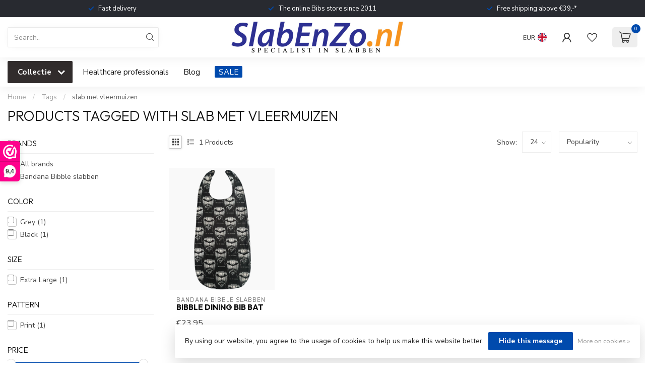

--- FILE ---
content_type: text/html;charset=utf-8
request_url: https://www.slabenzo.nl/en/tags/slab-met-vleermuizen/
body_size: 31999
content:
<!DOCTYPE html>
<html lang="en">
  <head>
<link rel="preconnect" href="https://cdn.webshopapp.com">
<link rel="preconnect" href="https://fonts.googleapis.com">
<link rel="preconnect" href="https://fonts.gstatic.com" crossorigin>
<!--

    Theme Proxima | v1.0.0.1807202501_0_262260
    Theme designed and created by Dyvelopment - We are true e-commerce heroes!

    For custom Lightspeed eCom development or design contact us at www.dyvelopment.com

      _____                  _                                  _   
     |  __ \                | |                                | |  
     | |  | |_   ___   _____| | ___  _ __  _ __ ___   ___ _ __ | |_ 
     | |  | | | | \ \ / / _ \ |/ _ \| '_ \| '_ ` _ \ / _ \ '_ \| __|
     | |__| | |_| |\ V /  __/ | (_) | |_) | | | | | |  __/ | | | |_ 
     |_____/ \__, | \_/ \___|_|\___/| .__/|_| |_| |_|\___|_| |_|\__|
              __/ |                 | |                             
             |___/                  |_|                             
-->


<meta charset="utf-8"/>
<!-- [START] 'blocks/head.rain' -->
<!--

  (c) 2008-2026 Lightspeed Netherlands B.V.
  http://www.lightspeedhq.com
  Generated: 17-01-2026 @ 11:36:15

-->
<link rel="canonical" href="https://www.slabenzo.nl/en/tags/slab-met-vleermuizen/"/>
<link rel="alternate" href="https://www.slabenzo.nl/en/index.rss" type="application/rss+xml" title="New products"/>
<link href="https://cdn.webshopapp.com/assets/cookielaw.css?2025-02-20" rel="stylesheet" type="text/css"/>
<meta name="robots" content="noodp,noydir"/>
<meta name="google-site-verification" content="CW6znmGKqsTRioQXLlun0q_U4dybKOiST0y3RCqymVc"/>
<meta name="google-site-verification" content="Y_JcdLmp_Uo_WMIjAk-i3h5WesgqUhx1nfyzfZ0ZLx0"/>
<meta name="google-site-verification" content="KvcszNCWdFzsPXmwWc_u3GZXeb1THuOG-IUsQqe_AsQ"/>
<meta property="og:url" content="https://www.slabenzo.nl/en/tags/slab-met-vleermuizen/?source=facebook"/>
<meta property="og:site_name" content="SlabEnZo"/>
<meta property="og:title" content="slab met vleermuizen"/>
<meta property="og:description" content="Bibs for adults, available in various sizes, colors and designs. Products to make eating easier for people with disabilities.<br />
We deliver consumers and healthca"/>
<script src="https://www.powr.io/powr.js?external-type=lightspeed"></script>
<script>
/* DyApps Theme Addons config */
if( !window.dyapps ){ window.dyapps = {}; }
window.dyapps.addons = {
 "enabled": true,
 "created_at": "21-11-2023 15:40:51",
 "settings": {
    "matrix_separator": ",",
    "filterGroupSwatches": [],
    "swatchesForCustomFields": [],
    "plan": {
     "can_variant_group": true,
     "can_stockify": true,
     "can_vat_switcher": true,
     "can_age_popup": false,
     "can_custom_qty": false,
     "can_data01_colors": false
    },
    "advancedVariants": {
     "enabled": false,
     "price_in_dropdown": true,
     "stockify_in_dropdown": true,
     "disable_out_of_stock": true,
     "grid_swatches_container_selector": ".dy-collection-grid-swatch-holder",
     "grid_swatches_position": "left",
     "grid_swatches_max_colors": 4,
     "grid_swatches_enabled": true,
     "variant_status_icon": false,
     "display_type": "blocks",
     "product_swatches_size": "default",
     "live_pricing": true
    },
    "age_popup": {
     "enabled": false,
     "logo_url": "",
     "image_footer_url": "",
     "text": {
                 
        "nl": {
         "content": "<h3>Bevestig je leeftijd<\/h3><p>Je moet 18 jaar of ouder zijn om deze website te bezoeken.<\/p>",
         "content_no": "<h3>Sorry!<\/h3><p>Je kunt deze website helaas niet bezoeken.<\/p>",
         "button_yes": "Ik ben 18 jaar of ouder",
         "button_no": "Ik ben jonger dan 18",
        } ,          
        "en": {
         "content": "<h3>Confirm your age<\/h3><p>You must be over the age of 18 to enter this website.<\/p>",
         "content_no": "<h3>Sorry!<\/h3><p>Unfortunately you cannot access this website.<\/p>",
         "button_yes": "I am 18 years or older",
         "button_no": "I am under 18",
        }        }
    },
    "stockify": {
     "enabled": false,
     "stock_trigger_type": "outofstock",
     "optin_policy": false,
     "api": "https://my.dyapps.io/api/public/ff4168e9a6/stockify/subscribe",
     "text": {
                 
        "nl": {
         "email_placeholder": "Jouw e-mailadres",
         "button_trigger": "Geef me een seintje bij voorraad",
         "button_submit": "Houd me op de hoogte!",
         "title": "Laat je e-mailadres achter",
         "desc": "Helaas is dit product momenteel uitverkocht. Laat je e-mailadres achter en we sturen je een e-mail wanneer het product weer beschikbaar is.",
         "bottom_text": "We gebruiken je gegevens alleen voor deze email. Meer info in onze <a href=\"\/service\/privacy-policy\/\" target=\"_blank\">privacy policy<\/a>."
        } ,          
        "en": {
         "email_placeholder": "Your email address",
         "button_trigger": "Notify me when back in stock",
         "button_submit": "Keep me updated!",
         "title": "Leave your email address",
         "desc": "Unfortunately this item is out of stock right now. Leave your email address below and we'll send you an email when the item is available again.",
         "bottom_text": "We use your data to send this email. Read more in our <a href=\"\/service\/privacy-policy\/\" target=\"_blank\">privacy policy<\/a>."
        }        }
    },
    "categoryBanners": {
     "enabled": true,
     "mobile_breakpoint": "576px",
     "category_banner": [],
     "banners": {
             }
    }
 },
 "swatches": {
 "default": {"is_default": true, "type": "multi", "values": {"background-size": "10px 10px", "background-position": "0 0, 0 5px, 5px -5px, -5px 0px", "background-image": "linear-gradient(45deg, rgba(100,100,100,0.3) 25%, transparent 25%),  linear-gradient(-45deg, rgba(100,100,100,0.3) 25%, transparent 25%),  linear-gradient(45deg, transparent 75%, rgba(100,100,100,0.3) 75%),  linear-gradient(-45deg, transparent 75%, rgba(100,100,100,0.3) 75%)"}} ,   }
};
</script>
<script>
(function(w,d,s,l,i){w[l]=w[l]||[];w[l].push({'gtm.start':
new Date().getTime(),event:'gtm.js'});var f=d.getElementsByTagName(s)[0],
j=d.createElement(s),dl=l!='dataLayer'?'&l='+l:'';j.async=true;j.src=
'https://www.googletagmanager.com/gtm.js?id='+i+dl;f.parentNode.insertBefore(j,f);
})(window,document,'script','dataLayer','GTM-WTKKVN98');
</script>
<!--[if lt IE 9]>
<script src="https://cdn.webshopapp.com/assets/html5shiv.js?2025-02-20"></script>
<![endif]-->
<!-- [END] 'blocks/head.rain' -->

<title>slab met vleermuizen - SlabEnZo</title>

<meta name="dyapps-addons-enabled" content="true">
<meta name="dyapps-addons-version" content="2022081001">
<meta name="dyapps-theme-name" content="Proxima">
<meta name="dyapps-theme-editor" content="false">

<meta name="description" content="Bibs for adults, available in various sizes, colors and designs. Products to make eating easier for people with disabilities.<br />
We deliver consumers and healthca" />
<meta name="keywords" content="slab, met, vleermuizen, Bibs for Adults, Bibs for Kids, Waterproof Bibs for Adults, Modern Bibs for Adults, Drool Bibs for Adults" />

<meta http-equiv="X-UA-Compatible" content="IE=edge">
<meta name="viewport" content="width=device-width, initial-scale=1">

<link rel="shortcut icon" href="https://cdn.webshopapp.com/shops/262260/themes/174539/assets/favicon.ico?2026011216032320210102171433" type="image/x-icon" />
<link rel="preload" as="image" href="https://cdn.webshopapp.com/shops/262260/themes/174539/v/2174958/assets/logo.png?20240105200549">



<script src="https://cdn.webshopapp.com/shops/262260/themes/174539/assets/jquery-1-12-4-min.js?2026011216032320210102171433" defer></script>
<script>if(navigator.userAgent.indexOf("MSIE ") > -1 || navigator.userAgent.indexOf("Trident/") > -1) { document.write('<script src="https://cdn.webshopapp.com/shops/262260/themes/174539/assets/intersection-observer-polyfill.js?2026011216032320210102171433">\x3C/script>') }</script>

<style>/*!
 * Bootstrap Reboot v4.6.1 (https://getbootstrap.com/)
 * Copyright 2011-2021 The Bootstrap Authors
 * Copyright 2011-2021 Twitter, Inc.
 * Licensed under MIT (https://github.com/twbs/bootstrap/blob/main/LICENSE)
 * Forked from Normalize.css, licensed MIT (https://github.com/necolas/normalize.css/blob/master/LICENSE.md)
 */*,*::before,*::after{box-sizing:border-box}html{font-family:sans-serif;line-height:1.15;-webkit-text-size-adjust:100%;-webkit-tap-highlight-color:rgba(0,0,0,0)}article,aside,figcaption,figure,footer,header,hgroup,main,nav,section{display:block}body{margin:0;font-family:-apple-system,BlinkMacSystemFont,"Segoe UI",Roboto,"Helvetica Neue",Arial,"Noto Sans","Liberation Sans",sans-serif,"Apple Color Emoji","Segoe UI Emoji","Segoe UI Symbol","Noto Color Emoji";font-size:1rem;font-weight:400;line-height:1.42857143;color:#212529;text-align:left;background-color:#fff}[tabindex="-1"]:focus:not(:focus-visible){outline:0 !important}hr{box-sizing:content-box;height:0;overflow:visible}h1,h2,h3,h4,h5,h6{margin-top:0;margin-bottom:.5rem}p{margin-top:0;margin-bottom:1rem}abbr[title],abbr[data-original-title]{text-decoration:underline;text-decoration:underline dotted;cursor:help;border-bottom:0;text-decoration-skip-ink:none}address{margin-bottom:1rem;font-style:normal;line-height:inherit}ol,ul,dl{margin-top:0;margin-bottom:1rem}ol ol,ul ul,ol ul,ul ol{margin-bottom:0}dt{font-weight:700}dd{margin-bottom:.5rem;margin-left:0}blockquote{margin:0 0 1rem}b,strong{font-weight:bolder}small{font-size:80%}sub,sup{position:relative;font-size:75%;line-height:0;vertical-align:baseline}sub{bottom:-0.25em}sup{top:-0.5em}a{color:#007bff;text-decoration:none;background-color:transparent}a:hover{color:#0056b3;text-decoration:underline}a:not([href]):not([class]){color:inherit;text-decoration:none}a:not([href]):not([class]):hover{color:inherit;text-decoration:none}pre,code,kbd,samp{font-family:SFMono-Regular,Menlo,Monaco,Consolas,"Liberation Mono","Courier New",monospace;font-size:1em}pre{margin-top:0;margin-bottom:1rem;overflow:auto;-ms-overflow-style:scrollbar}figure{margin:0 0 1rem}img{vertical-align:middle;border-style:none}svg{overflow:hidden;vertical-align:middle}table{border-collapse:collapse}caption{padding-top:.75rem;padding-bottom:.75rem;color:#6c757d;text-align:left;caption-side:bottom}th{text-align:inherit;text-align:-webkit-match-parent}label{display:inline-block;margin-bottom:.5rem}button{border-radius:0}button:focus:not(:focus-visible){outline:0}input,button,select,optgroup,textarea{margin:0;font-family:inherit;font-size:inherit;line-height:inherit}button,input{overflow:visible}button,select{text-transform:none}[role=button]{cursor:pointer}select{word-wrap:normal}button,[type=button],[type=reset],[type=submit]{-webkit-appearance:button}button:not(:disabled),[type=button]:not(:disabled),[type=reset]:not(:disabled),[type=submit]:not(:disabled){cursor:pointer}button::-moz-focus-inner,[type=button]::-moz-focus-inner,[type=reset]::-moz-focus-inner,[type=submit]::-moz-focus-inner{padding:0;border-style:none}input[type=radio],input[type=checkbox]{box-sizing:border-box;padding:0}textarea{overflow:auto;resize:vertical}fieldset{min-width:0;padding:0;margin:0;border:0}legend{display:block;width:100%;max-width:100%;padding:0;margin-bottom:.5rem;font-size:1.5rem;line-height:inherit;color:inherit;white-space:normal}progress{vertical-align:baseline}[type=number]::-webkit-inner-spin-button,[type=number]::-webkit-outer-spin-button{height:auto}[type=search]{outline-offset:-2px;-webkit-appearance:none}[type=search]::-webkit-search-decoration{-webkit-appearance:none}::-webkit-file-upload-button{font:inherit;-webkit-appearance:button}output{display:inline-block}summary{display:list-item;cursor:pointer}template{display:none}[hidden]{display:none !important}/*!
 * Bootstrap Grid v4.6.1 (https://getbootstrap.com/)
 * Copyright 2011-2021 The Bootstrap Authors
 * Copyright 2011-2021 Twitter, Inc.
 * Licensed under MIT (https://github.com/twbs/bootstrap/blob/main/LICENSE)
 */html{box-sizing:border-box;-ms-overflow-style:scrollbar}*,*::before,*::after{box-sizing:inherit}.container,.container-fluid,.container-xl,.container-lg,.container-md,.container-sm{width:100%;padding-right:15px;padding-left:15px;margin-right:auto;margin-left:auto}@media(min-width: 576px){.container-sm,.container{max-width:540px}}@media(min-width: 768px){.container-md,.container-sm,.container{max-width:720px}}@media(min-width: 992px){.container-lg,.container-md,.container-sm,.container{max-width:960px}}@media(min-width: 1200px){.container-xl,.container-lg,.container-md,.container-sm,.container{max-width:1140px}}.row{display:flex;flex-wrap:wrap;margin-right:-15px;margin-left:-15px}.no-gutters{margin-right:0;margin-left:0}.no-gutters>.col,.no-gutters>[class*=col-]{padding-right:0;padding-left:0}.col-xl,.col-xl-auto,.col-xl-12,.col-xl-11,.col-xl-10,.col-xl-9,.col-xl-8,.col-xl-7,.col-xl-6,.col-xl-5,.col-xl-4,.col-xl-3,.col-xl-2,.col-xl-1,.col-lg,.col-lg-auto,.col-lg-12,.col-lg-11,.col-lg-10,.col-lg-9,.col-lg-8,.col-lg-7,.col-lg-6,.col-lg-5,.col-lg-4,.col-lg-3,.col-lg-2,.col-lg-1,.col-md,.col-md-auto,.col-md-12,.col-md-11,.col-md-10,.col-md-9,.col-md-8,.col-md-7,.col-md-6,.col-md-5,.col-md-4,.col-md-3,.col-md-2,.col-md-1,.col-sm,.col-sm-auto,.col-sm-12,.col-sm-11,.col-sm-10,.col-sm-9,.col-sm-8,.col-sm-7,.col-sm-6,.col-sm-5,.col-sm-4,.col-sm-3,.col-sm-2,.col-sm-1,.col,.col-auto,.col-12,.col-11,.col-10,.col-9,.col-8,.col-7,.col-6,.col-5,.col-4,.col-3,.col-2,.col-1{position:relative;width:100%;padding-right:15px;padding-left:15px}.col{flex-basis:0;flex-grow:1;max-width:100%}.row-cols-1>*{flex:0 0 100%;max-width:100%}.row-cols-2>*{flex:0 0 50%;max-width:50%}.row-cols-3>*{flex:0 0 33.3333333333%;max-width:33.3333333333%}.row-cols-4>*{flex:0 0 25%;max-width:25%}.row-cols-5>*{flex:0 0 20%;max-width:20%}.row-cols-6>*{flex:0 0 16.6666666667%;max-width:16.6666666667%}.col-auto{flex:0 0 auto;width:auto;max-width:100%}.col-1{flex:0 0 8.33333333%;max-width:8.33333333%}.col-2{flex:0 0 16.66666667%;max-width:16.66666667%}.col-3{flex:0 0 25%;max-width:25%}.col-4{flex:0 0 33.33333333%;max-width:33.33333333%}.col-5{flex:0 0 41.66666667%;max-width:41.66666667%}.col-6{flex:0 0 50%;max-width:50%}.col-7{flex:0 0 58.33333333%;max-width:58.33333333%}.col-8{flex:0 0 66.66666667%;max-width:66.66666667%}.col-9{flex:0 0 75%;max-width:75%}.col-10{flex:0 0 83.33333333%;max-width:83.33333333%}.col-11{flex:0 0 91.66666667%;max-width:91.66666667%}.col-12{flex:0 0 100%;max-width:100%}.order-first{order:-1}.order-last{order:13}.order-0{order:0}.order-1{order:1}.order-2{order:2}.order-3{order:3}.order-4{order:4}.order-5{order:5}.order-6{order:6}.order-7{order:7}.order-8{order:8}.order-9{order:9}.order-10{order:10}.order-11{order:11}.order-12{order:12}.offset-1{margin-left:8.33333333%}.offset-2{margin-left:16.66666667%}.offset-3{margin-left:25%}.offset-4{margin-left:33.33333333%}.offset-5{margin-left:41.66666667%}.offset-6{margin-left:50%}.offset-7{margin-left:58.33333333%}.offset-8{margin-left:66.66666667%}.offset-9{margin-left:75%}.offset-10{margin-left:83.33333333%}.offset-11{margin-left:91.66666667%}@media(min-width: 576px){.col-sm{flex-basis:0;flex-grow:1;max-width:100%}.row-cols-sm-1>*{flex:0 0 100%;max-width:100%}.row-cols-sm-2>*{flex:0 0 50%;max-width:50%}.row-cols-sm-3>*{flex:0 0 33.3333333333%;max-width:33.3333333333%}.row-cols-sm-4>*{flex:0 0 25%;max-width:25%}.row-cols-sm-5>*{flex:0 0 20%;max-width:20%}.row-cols-sm-6>*{flex:0 0 16.6666666667%;max-width:16.6666666667%}.col-sm-auto{flex:0 0 auto;width:auto;max-width:100%}.col-sm-1{flex:0 0 8.33333333%;max-width:8.33333333%}.col-sm-2{flex:0 0 16.66666667%;max-width:16.66666667%}.col-sm-3{flex:0 0 25%;max-width:25%}.col-sm-4{flex:0 0 33.33333333%;max-width:33.33333333%}.col-sm-5{flex:0 0 41.66666667%;max-width:41.66666667%}.col-sm-6{flex:0 0 50%;max-width:50%}.col-sm-7{flex:0 0 58.33333333%;max-width:58.33333333%}.col-sm-8{flex:0 0 66.66666667%;max-width:66.66666667%}.col-sm-9{flex:0 0 75%;max-width:75%}.col-sm-10{flex:0 0 83.33333333%;max-width:83.33333333%}.col-sm-11{flex:0 0 91.66666667%;max-width:91.66666667%}.col-sm-12{flex:0 0 100%;max-width:100%}.order-sm-first{order:-1}.order-sm-last{order:13}.order-sm-0{order:0}.order-sm-1{order:1}.order-sm-2{order:2}.order-sm-3{order:3}.order-sm-4{order:4}.order-sm-5{order:5}.order-sm-6{order:6}.order-sm-7{order:7}.order-sm-8{order:8}.order-sm-9{order:9}.order-sm-10{order:10}.order-sm-11{order:11}.order-sm-12{order:12}.offset-sm-0{margin-left:0}.offset-sm-1{margin-left:8.33333333%}.offset-sm-2{margin-left:16.66666667%}.offset-sm-3{margin-left:25%}.offset-sm-4{margin-left:33.33333333%}.offset-sm-5{margin-left:41.66666667%}.offset-sm-6{margin-left:50%}.offset-sm-7{margin-left:58.33333333%}.offset-sm-8{margin-left:66.66666667%}.offset-sm-9{margin-left:75%}.offset-sm-10{margin-left:83.33333333%}.offset-sm-11{margin-left:91.66666667%}}@media(min-width: 768px){.col-md{flex-basis:0;flex-grow:1;max-width:100%}.row-cols-md-1>*{flex:0 0 100%;max-width:100%}.row-cols-md-2>*{flex:0 0 50%;max-width:50%}.row-cols-md-3>*{flex:0 0 33.3333333333%;max-width:33.3333333333%}.row-cols-md-4>*{flex:0 0 25%;max-width:25%}.row-cols-md-5>*{flex:0 0 20%;max-width:20%}.row-cols-md-6>*{flex:0 0 16.6666666667%;max-width:16.6666666667%}.col-md-auto{flex:0 0 auto;width:auto;max-width:100%}.col-md-1{flex:0 0 8.33333333%;max-width:8.33333333%}.col-md-2{flex:0 0 16.66666667%;max-width:16.66666667%}.col-md-3{flex:0 0 25%;max-width:25%}.col-md-4{flex:0 0 33.33333333%;max-width:33.33333333%}.col-md-5{flex:0 0 41.66666667%;max-width:41.66666667%}.col-md-6{flex:0 0 50%;max-width:50%}.col-md-7{flex:0 0 58.33333333%;max-width:58.33333333%}.col-md-8{flex:0 0 66.66666667%;max-width:66.66666667%}.col-md-9{flex:0 0 75%;max-width:75%}.col-md-10{flex:0 0 83.33333333%;max-width:83.33333333%}.col-md-11{flex:0 0 91.66666667%;max-width:91.66666667%}.col-md-12{flex:0 0 100%;max-width:100%}.order-md-first{order:-1}.order-md-last{order:13}.order-md-0{order:0}.order-md-1{order:1}.order-md-2{order:2}.order-md-3{order:3}.order-md-4{order:4}.order-md-5{order:5}.order-md-6{order:6}.order-md-7{order:7}.order-md-8{order:8}.order-md-9{order:9}.order-md-10{order:10}.order-md-11{order:11}.order-md-12{order:12}.offset-md-0{margin-left:0}.offset-md-1{margin-left:8.33333333%}.offset-md-2{margin-left:16.66666667%}.offset-md-3{margin-left:25%}.offset-md-4{margin-left:33.33333333%}.offset-md-5{margin-left:41.66666667%}.offset-md-6{margin-left:50%}.offset-md-7{margin-left:58.33333333%}.offset-md-8{margin-left:66.66666667%}.offset-md-9{margin-left:75%}.offset-md-10{margin-left:83.33333333%}.offset-md-11{margin-left:91.66666667%}}@media(min-width: 992px){.col-lg{flex-basis:0;flex-grow:1;max-width:100%}.row-cols-lg-1>*{flex:0 0 100%;max-width:100%}.row-cols-lg-2>*{flex:0 0 50%;max-width:50%}.row-cols-lg-3>*{flex:0 0 33.3333333333%;max-width:33.3333333333%}.row-cols-lg-4>*{flex:0 0 25%;max-width:25%}.row-cols-lg-5>*{flex:0 0 20%;max-width:20%}.row-cols-lg-6>*{flex:0 0 16.6666666667%;max-width:16.6666666667%}.col-lg-auto{flex:0 0 auto;width:auto;max-width:100%}.col-lg-1{flex:0 0 8.33333333%;max-width:8.33333333%}.col-lg-2{flex:0 0 16.66666667%;max-width:16.66666667%}.col-lg-3{flex:0 0 25%;max-width:25%}.col-lg-4{flex:0 0 33.33333333%;max-width:33.33333333%}.col-lg-5{flex:0 0 41.66666667%;max-width:41.66666667%}.col-lg-6{flex:0 0 50%;max-width:50%}.col-lg-7{flex:0 0 58.33333333%;max-width:58.33333333%}.col-lg-8{flex:0 0 66.66666667%;max-width:66.66666667%}.col-lg-9{flex:0 0 75%;max-width:75%}.col-lg-10{flex:0 0 83.33333333%;max-width:83.33333333%}.col-lg-11{flex:0 0 91.66666667%;max-width:91.66666667%}.col-lg-12{flex:0 0 100%;max-width:100%}.order-lg-first{order:-1}.order-lg-last{order:13}.order-lg-0{order:0}.order-lg-1{order:1}.order-lg-2{order:2}.order-lg-3{order:3}.order-lg-4{order:4}.order-lg-5{order:5}.order-lg-6{order:6}.order-lg-7{order:7}.order-lg-8{order:8}.order-lg-9{order:9}.order-lg-10{order:10}.order-lg-11{order:11}.order-lg-12{order:12}.offset-lg-0{margin-left:0}.offset-lg-1{margin-left:8.33333333%}.offset-lg-2{margin-left:16.66666667%}.offset-lg-3{margin-left:25%}.offset-lg-4{margin-left:33.33333333%}.offset-lg-5{margin-left:41.66666667%}.offset-lg-6{margin-left:50%}.offset-lg-7{margin-left:58.33333333%}.offset-lg-8{margin-left:66.66666667%}.offset-lg-9{margin-left:75%}.offset-lg-10{margin-left:83.33333333%}.offset-lg-11{margin-left:91.66666667%}}@media(min-width: 1200px){.col-xl{flex-basis:0;flex-grow:1;max-width:100%}.row-cols-xl-1>*{flex:0 0 100%;max-width:100%}.row-cols-xl-2>*{flex:0 0 50%;max-width:50%}.row-cols-xl-3>*{flex:0 0 33.3333333333%;max-width:33.3333333333%}.row-cols-xl-4>*{flex:0 0 25%;max-width:25%}.row-cols-xl-5>*{flex:0 0 20%;max-width:20%}.row-cols-xl-6>*{flex:0 0 16.6666666667%;max-width:16.6666666667%}.col-xl-auto{flex:0 0 auto;width:auto;max-width:100%}.col-xl-1{flex:0 0 8.33333333%;max-width:8.33333333%}.col-xl-2{flex:0 0 16.66666667%;max-width:16.66666667%}.col-xl-3{flex:0 0 25%;max-width:25%}.col-xl-4{flex:0 0 33.33333333%;max-width:33.33333333%}.col-xl-5{flex:0 0 41.66666667%;max-width:41.66666667%}.col-xl-6{flex:0 0 50%;max-width:50%}.col-xl-7{flex:0 0 58.33333333%;max-width:58.33333333%}.col-xl-8{flex:0 0 66.66666667%;max-width:66.66666667%}.col-xl-9{flex:0 0 75%;max-width:75%}.col-xl-10{flex:0 0 83.33333333%;max-width:83.33333333%}.col-xl-11{flex:0 0 91.66666667%;max-width:91.66666667%}.col-xl-12{flex:0 0 100%;max-width:100%}.order-xl-first{order:-1}.order-xl-last{order:13}.order-xl-0{order:0}.order-xl-1{order:1}.order-xl-2{order:2}.order-xl-3{order:3}.order-xl-4{order:4}.order-xl-5{order:5}.order-xl-6{order:6}.order-xl-7{order:7}.order-xl-8{order:8}.order-xl-9{order:9}.order-xl-10{order:10}.order-xl-11{order:11}.order-xl-12{order:12}.offset-xl-0{margin-left:0}.offset-xl-1{margin-left:8.33333333%}.offset-xl-2{margin-left:16.66666667%}.offset-xl-3{margin-left:25%}.offset-xl-4{margin-left:33.33333333%}.offset-xl-5{margin-left:41.66666667%}.offset-xl-6{margin-left:50%}.offset-xl-7{margin-left:58.33333333%}.offset-xl-8{margin-left:66.66666667%}.offset-xl-9{margin-left:75%}.offset-xl-10{margin-left:83.33333333%}.offset-xl-11{margin-left:91.66666667%}}.d-none{display:none !important}.d-inline{display:inline !important}.d-inline-block{display:inline-block !important}.d-block{display:block !important}.d-table{display:table !important}.d-table-row{display:table-row !important}.d-table-cell{display:table-cell !important}.d-flex{display:flex !important}.d-inline-flex{display:inline-flex !important}@media(min-width: 576px){.d-sm-none{display:none !important}.d-sm-inline{display:inline !important}.d-sm-inline-block{display:inline-block !important}.d-sm-block{display:block !important}.d-sm-table{display:table !important}.d-sm-table-row{display:table-row !important}.d-sm-table-cell{display:table-cell !important}.d-sm-flex{display:flex !important}.d-sm-inline-flex{display:inline-flex !important}}@media(min-width: 768px){.d-md-none{display:none !important}.d-md-inline{display:inline !important}.d-md-inline-block{display:inline-block !important}.d-md-block{display:block !important}.d-md-table{display:table !important}.d-md-table-row{display:table-row !important}.d-md-table-cell{display:table-cell !important}.d-md-flex{display:flex !important}.d-md-inline-flex{display:inline-flex !important}}@media(min-width: 992px){.d-lg-none{display:none !important}.d-lg-inline{display:inline !important}.d-lg-inline-block{display:inline-block !important}.d-lg-block{display:block !important}.d-lg-table{display:table !important}.d-lg-table-row{display:table-row !important}.d-lg-table-cell{display:table-cell !important}.d-lg-flex{display:flex !important}.d-lg-inline-flex{display:inline-flex !important}}@media(min-width: 1200px){.d-xl-none{display:none !important}.d-xl-inline{display:inline !important}.d-xl-inline-block{display:inline-block !important}.d-xl-block{display:block !important}.d-xl-table{display:table !important}.d-xl-table-row{display:table-row !important}.d-xl-table-cell{display:table-cell !important}.d-xl-flex{display:flex !important}.d-xl-inline-flex{display:inline-flex !important}}@media print{.d-print-none{display:none !important}.d-print-inline{display:inline !important}.d-print-inline-block{display:inline-block !important}.d-print-block{display:block !important}.d-print-table{display:table !important}.d-print-table-row{display:table-row !important}.d-print-table-cell{display:table-cell !important}.d-print-flex{display:flex !important}.d-print-inline-flex{display:inline-flex !important}}.flex-row{flex-direction:row !important}.flex-column{flex-direction:column !important}.flex-row-reverse{flex-direction:row-reverse !important}.flex-column-reverse{flex-direction:column-reverse !important}.flex-wrap{flex-wrap:wrap !important}.flex-nowrap{flex-wrap:nowrap !important}.flex-wrap-reverse{flex-wrap:wrap-reverse !important}.flex-fill{flex:1 1 auto !important}.flex-grow-0{flex-grow:0 !important}.flex-grow-1{flex-grow:1 !important}.flex-shrink-0{flex-shrink:0 !important}.flex-shrink-1{flex-shrink:1 !important}.justify-content-start{justify-content:flex-start !important}.justify-content-end{justify-content:flex-end !important}.justify-content-center{justify-content:center !important}.justify-content-between{justify-content:space-between !important}.justify-content-around{justify-content:space-around !important}.align-items-start{align-items:flex-start !important}.align-items-end{align-items:flex-end !important}.align-items-center{align-items:center !important}.align-items-baseline{align-items:baseline !important}.align-items-stretch{align-items:stretch !important}.align-content-start{align-content:flex-start !important}.align-content-end{align-content:flex-end !important}.align-content-center{align-content:center !important}.align-content-between{align-content:space-between !important}.align-content-around{align-content:space-around !important}.align-content-stretch{align-content:stretch !important}.align-self-auto{align-self:auto !important}.align-self-start{align-self:flex-start !important}.align-self-end{align-self:flex-end !important}.align-self-center{align-self:center !important}.align-self-baseline{align-self:baseline !important}.align-self-stretch{align-self:stretch !important}@media(min-width: 576px){.flex-sm-row{flex-direction:row !important}.flex-sm-column{flex-direction:column !important}.flex-sm-row-reverse{flex-direction:row-reverse !important}.flex-sm-column-reverse{flex-direction:column-reverse !important}.flex-sm-wrap{flex-wrap:wrap !important}.flex-sm-nowrap{flex-wrap:nowrap !important}.flex-sm-wrap-reverse{flex-wrap:wrap-reverse !important}.flex-sm-fill{flex:1 1 auto !important}.flex-sm-grow-0{flex-grow:0 !important}.flex-sm-grow-1{flex-grow:1 !important}.flex-sm-shrink-0{flex-shrink:0 !important}.flex-sm-shrink-1{flex-shrink:1 !important}.justify-content-sm-start{justify-content:flex-start !important}.justify-content-sm-end{justify-content:flex-end !important}.justify-content-sm-center{justify-content:center !important}.justify-content-sm-between{justify-content:space-between !important}.justify-content-sm-around{justify-content:space-around !important}.align-items-sm-start{align-items:flex-start !important}.align-items-sm-end{align-items:flex-end !important}.align-items-sm-center{align-items:center !important}.align-items-sm-baseline{align-items:baseline !important}.align-items-sm-stretch{align-items:stretch !important}.align-content-sm-start{align-content:flex-start !important}.align-content-sm-end{align-content:flex-end !important}.align-content-sm-center{align-content:center !important}.align-content-sm-between{align-content:space-between !important}.align-content-sm-around{align-content:space-around !important}.align-content-sm-stretch{align-content:stretch !important}.align-self-sm-auto{align-self:auto !important}.align-self-sm-start{align-self:flex-start !important}.align-self-sm-end{align-self:flex-end !important}.align-self-sm-center{align-self:center !important}.align-self-sm-baseline{align-self:baseline !important}.align-self-sm-stretch{align-self:stretch !important}}@media(min-width: 768px){.flex-md-row{flex-direction:row !important}.flex-md-column{flex-direction:column !important}.flex-md-row-reverse{flex-direction:row-reverse !important}.flex-md-column-reverse{flex-direction:column-reverse !important}.flex-md-wrap{flex-wrap:wrap !important}.flex-md-nowrap{flex-wrap:nowrap !important}.flex-md-wrap-reverse{flex-wrap:wrap-reverse !important}.flex-md-fill{flex:1 1 auto !important}.flex-md-grow-0{flex-grow:0 !important}.flex-md-grow-1{flex-grow:1 !important}.flex-md-shrink-0{flex-shrink:0 !important}.flex-md-shrink-1{flex-shrink:1 !important}.justify-content-md-start{justify-content:flex-start !important}.justify-content-md-end{justify-content:flex-end !important}.justify-content-md-center{justify-content:center !important}.justify-content-md-between{justify-content:space-between !important}.justify-content-md-around{justify-content:space-around !important}.align-items-md-start{align-items:flex-start !important}.align-items-md-end{align-items:flex-end !important}.align-items-md-center{align-items:center !important}.align-items-md-baseline{align-items:baseline !important}.align-items-md-stretch{align-items:stretch !important}.align-content-md-start{align-content:flex-start !important}.align-content-md-end{align-content:flex-end !important}.align-content-md-center{align-content:center !important}.align-content-md-between{align-content:space-between !important}.align-content-md-around{align-content:space-around !important}.align-content-md-stretch{align-content:stretch !important}.align-self-md-auto{align-self:auto !important}.align-self-md-start{align-self:flex-start !important}.align-self-md-end{align-self:flex-end !important}.align-self-md-center{align-self:center !important}.align-self-md-baseline{align-self:baseline !important}.align-self-md-stretch{align-self:stretch !important}}@media(min-width: 992px){.flex-lg-row{flex-direction:row !important}.flex-lg-column{flex-direction:column !important}.flex-lg-row-reverse{flex-direction:row-reverse !important}.flex-lg-column-reverse{flex-direction:column-reverse !important}.flex-lg-wrap{flex-wrap:wrap !important}.flex-lg-nowrap{flex-wrap:nowrap !important}.flex-lg-wrap-reverse{flex-wrap:wrap-reverse !important}.flex-lg-fill{flex:1 1 auto !important}.flex-lg-grow-0{flex-grow:0 !important}.flex-lg-grow-1{flex-grow:1 !important}.flex-lg-shrink-0{flex-shrink:0 !important}.flex-lg-shrink-1{flex-shrink:1 !important}.justify-content-lg-start{justify-content:flex-start !important}.justify-content-lg-end{justify-content:flex-end !important}.justify-content-lg-center{justify-content:center !important}.justify-content-lg-between{justify-content:space-between !important}.justify-content-lg-around{justify-content:space-around !important}.align-items-lg-start{align-items:flex-start !important}.align-items-lg-end{align-items:flex-end !important}.align-items-lg-center{align-items:center !important}.align-items-lg-baseline{align-items:baseline !important}.align-items-lg-stretch{align-items:stretch !important}.align-content-lg-start{align-content:flex-start !important}.align-content-lg-end{align-content:flex-end !important}.align-content-lg-center{align-content:center !important}.align-content-lg-between{align-content:space-between !important}.align-content-lg-around{align-content:space-around !important}.align-content-lg-stretch{align-content:stretch !important}.align-self-lg-auto{align-self:auto !important}.align-self-lg-start{align-self:flex-start !important}.align-self-lg-end{align-self:flex-end !important}.align-self-lg-center{align-self:center !important}.align-self-lg-baseline{align-self:baseline !important}.align-self-lg-stretch{align-self:stretch !important}}@media(min-width: 1200px){.flex-xl-row{flex-direction:row !important}.flex-xl-column{flex-direction:column !important}.flex-xl-row-reverse{flex-direction:row-reverse !important}.flex-xl-column-reverse{flex-direction:column-reverse !important}.flex-xl-wrap{flex-wrap:wrap !important}.flex-xl-nowrap{flex-wrap:nowrap !important}.flex-xl-wrap-reverse{flex-wrap:wrap-reverse !important}.flex-xl-fill{flex:1 1 auto !important}.flex-xl-grow-0{flex-grow:0 !important}.flex-xl-grow-1{flex-grow:1 !important}.flex-xl-shrink-0{flex-shrink:0 !important}.flex-xl-shrink-1{flex-shrink:1 !important}.justify-content-xl-start{justify-content:flex-start !important}.justify-content-xl-end{justify-content:flex-end !important}.justify-content-xl-center{justify-content:center !important}.justify-content-xl-between{justify-content:space-between !important}.justify-content-xl-around{justify-content:space-around !important}.align-items-xl-start{align-items:flex-start !important}.align-items-xl-end{align-items:flex-end !important}.align-items-xl-center{align-items:center !important}.align-items-xl-baseline{align-items:baseline !important}.align-items-xl-stretch{align-items:stretch !important}.align-content-xl-start{align-content:flex-start !important}.align-content-xl-end{align-content:flex-end !important}.align-content-xl-center{align-content:center !important}.align-content-xl-between{align-content:space-between !important}.align-content-xl-around{align-content:space-around !important}.align-content-xl-stretch{align-content:stretch !important}.align-self-xl-auto{align-self:auto !important}.align-self-xl-start{align-self:flex-start !important}.align-self-xl-end{align-self:flex-end !important}.align-self-xl-center{align-self:center !important}.align-self-xl-baseline{align-self:baseline !important}.align-self-xl-stretch{align-self:stretch !important}}.m-0{margin:0 !important}.mt-0,.my-0{margin-top:0 !important}.mr-0,.mx-0{margin-right:0 !important}.mb-0,.my-0{margin-bottom:0 !important}.ml-0,.mx-0{margin-left:0 !important}.m-1{margin:5px !important}.mt-1,.my-1{margin-top:5px !important}.mr-1,.mx-1{margin-right:5px !important}.mb-1,.my-1{margin-bottom:5px !important}.ml-1,.mx-1{margin-left:5px !important}.m-2{margin:10px !important}.mt-2,.my-2{margin-top:10px !important}.mr-2,.mx-2{margin-right:10px !important}.mb-2,.my-2{margin-bottom:10px !important}.ml-2,.mx-2{margin-left:10px !important}.m-3{margin:15px !important}.mt-3,.my-3{margin-top:15px !important}.mr-3,.mx-3{margin-right:15px !important}.mb-3,.my-3{margin-bottom:15px !important}.ml-3,.mx-3{margin-left:15px !important}.m-4{margin:30px !important}.mt-4,.my-4{margin-top:30px !important}.mr-4,.mx-4{margin-right:30px !important}.mb-4,.my-4{margin-bottom:30px !important}.ml-4,.mx-4{margin-left:30px !important}.m-5{margin:50px !important}.mt-5,.my-5{margin-top:50px !important}.mr-5,.mx-5{margin-right:50px !important}.mb-5,.my-5{margin-bottom:50px !important}.ml-5,.mx-5{margin-left:50px !important}.m-6{margin:80px !important}.mt-6,.my-6{margin-top:80px !important}.mr-6,.mx-6{margin-right:80px !important}.mb-6,.my-6{margin-bottom:80px !important}.ml-6,.mx-6{margin-left:80px !important}.p-0{padding:0 !important}.pt-0,.py-0{padding-top:0 !important}.pr-0,.px-0{padding-right:0 !important}.pb-0,.py-0{padding-bottom:0 !important}.pl-0,.px-0{padding-left:0 !important}.p-1{padding:5px !important}.pt-1,.py-1{padding-top:5px !important}.pr-1,.px-1{padding-right:5px !important}.pb-1,.py-1{padding-bottom:5px !important}.pl-1,.px-1{padding-left:5px !important}.p-2{padding:10px !important}.pt-2,.py-2{padding-top:10px !important}.pr-2,.px-2{padding-right:10px !important}.pb-2,.py-2{padding-bottom:10px !important}.pl-2,.px-2{padding-left:10px !important}.p-3{padding:15px !important}.pt-3,.py-3{padding-top:15px !important}.pr-3,.px-3{padding-right:15px !important}.pb-3,.py-3{padding-bottom:15px !important}.pl-3,.px-3{padding-left:15px !important}.p-4{padding:30px !important}.pt-4,.py-4{padding-top:30px !important}.pr-4,.px-4{padding-right:30px !important}.pb-4,.py-4{padding-bottom:30px !important}.pl-4,.px-4{padding-left:30px !important}.p-5{padding:50px !important}.pt-5,.py-5{padding-top:50px !important}.pr-5,.px-5{padding-right:50px !important}.pb-5,.py-5{padding-bottom:50px !important}.pl-5,.px-5{padding-left:50px !important}.p-6{padding:80px !important}.pt-6,.py-6{padding-top:80px !important}.pr-6,.px-6{padding-right:80px !important}.pb-6,.py-6{padding-bottom:80px !important}.pl-6,.px-6{padding-left:80px !important}.m-n1{margin:-5px !important}.mt-n1,.my-n1{margin-top:-5px !important}.mr-n1,.mx-n1{margin-right:-5px !important}.mb-n1,.my-n1{margin-bottom:-5px !important}.ml-n1,.mx-n1{margin-left:-5px !important}.m-n2{margin:-10px !important}.mt-n2,.my-n2{margin-top:-10px !important}.mr-n2,.mx-n2{margin-right:-10px !important}.mb-n2,.my-n2{margin-bottom:-10px !important}.ml-n2,.mx-n2{margin-left:-10px !important}.m-n3{margin:-15px !important}.mt-n3,.my-n3{margin-top:-15px !important}.mr-n3,.mx-n3{margin-right:-15px !important}.mb-n3,.my-n3{margin-bottom:-15px !important}.ml-n3,.mx-n3{margin-left:-15px !important}.m-n4{margin:-30px !important}.mt-n4,.my-n4{margin-top:-30px !important}.mr-n4,.mx-n4{margin-right:-30px !important}.mb-n4,.my-n4{margin-bottom:-30px !important}.ml-n4,.mx-n4{margin-left:-30px !important}.m-n5{margin:-50px !important}.mt-n5,.my-n5{margin-top:-50px !important}.mr-n5,.mx-n5{margin-right:-50px !important}.mb-n5,.my-n5{margin-bottom:-50px !important}.ml-n5,.mx-n5{margin-left:-50px !important}.m-n6{margin:-80px !important}.mt-n6,.my-n6{margin-top:-80px !important}.mr-n6,.mx-n6{margin-right:-80px !important}.mb-n6,.my-n6{margin-bottom:-80px !important}.ml-n6,.mx-n6{margin-left:-80px !important}.m-auto{margin:auto !important}.mt-auto,.my-auto{margin-top:auto !important}.mr-auto,.mx-auto{margin-right:auto !important}.mb-auto,.my-auto{margin-bottom:auto !important}.ml-auto,.mx-auto{margin-left:auto !important}@media(min-width: 576px){.m-sm-0{margin:0 !important}.mt-sm-0,.my-sm-0{margin-top:0 !important}.mr-sm-0,.mx-sm-0{margin-right:0 !important}.mb-sm-0,.my-sm-0{margin-bottom:0 !important}.ml-sm-0,.mx-sm-0{margin-left:0 !important}.m-sm-1{margin:5px !important}.mt-sm-1,.my-sm-1{margin-top:5px !important}.mr-sm-1,.mx-sm-1{margin-right:5px !important}.mb-sm-1,.my-sm-1{margin-bottom:5px !important}.ml-sm-1,.mx-sm-1{margin-left:5px !important}.m-sm-2{margin:10px !important}.mt-sm-2,.my-sm-2{margin-top:10px !important}.mr-sm-2,.mx-sm-2{margin-right:10px !important}.mb-sm-2,.my-sm-2{margin-bottom:10px !important}.ml-sm-2,.mx-sm-2{margin-left:10px !important}.m-sm-3{margin:15px !important}.mt-sm-3,.my-sm-3{margin-top:15px !important}.mr-sm-3,.mx-sm-3{margin-right:15px !important}.mb-sm-3,.my-sm-3{margin-bottom:15px !important}.ml-sm-3,.mx-sm-3{margin-left:15px !important}.m-sm-4{margin:30px !important}.mt-sm-4,.my-sm-4{margin-top:30px !important}.mr-sm-4,.mx-sm-4{margin-right:30px !important}.mb-sm-4,.my-sm-4{margin-bottom:30px !important}.ml-sm-4,.mx-sm-4{margin-left:30px !important}.m-sm-5{margin:50px !important}.mt-sm-5,.my-sm-5{margin-top:50px !important}.mr-sm-5,.mx-sm-5{margin-right:50px !important}.mb-sm-5,.my-sm-5{margin-bottom:50px !important}.ml-sm-5,.mx-sm-5{margin-left:50px !important}.m-sm-6{margin:80px !important}.mt-sm-6,.my-sm-6{margin-top:80px !important}.mr-sm-6,.mx-sm-6{margin-right:80px !important}.mb-sm-6,.my-sm-6{margin-bottom:80px !important}.ml-sm-6,.mx-sm-6{margin-left:80px !important}.p-sm-0{padding:0 !important}.pt-sm-0,.py-sm-0{padding-top:0 !important}.pr-sm-0,.px-sm-0{padding-right:0 !important}.pb-sm-0,.py-sm-0{padding-bottom:0 !important}.pl-sm-0,.px-sm-0{padding-left:0 !important}.p-sm-1{padding:5px !important}.pt-sm-1,.py-sm-1{padding-top:5px !important}.pr-sm-1,.px-sm-1{padding-right:5px !important}.pb-sm-1,.py-sm-1{padding-bottom:5px !important}.pl-sm-1,.px-sm-1{padding-left:5px !important}.p-sm-2{padding:10px !important}.pt-sm-2,.py-sm-2{padding-top:10px !important}.pr-sm-2,.px-sm-2{padding-right:10px !important}.pb-sm-2,.py-sm-2{padding-bottom:10px !important}.pl-sm-2,.px-sm-2{padding-left:10px !important}.p-sm-3{padding:15px !important}.pt-sm-3,.py-sm-3{padding-top:15px !important}.pr-sm-3,.px-sm-3{padding-right:15px !important}.pb-sm-3,.py-sm-3{padding-bottom:15px !important}.pl-sm-3,.px-sm-3{padding-left:15px !important}.p-sm-4{padding:30px !important}.pt-sm-4,.py-sm-4{padding-top:30px !important}.pr-sm-4,.px-sm-4{padding-right:30px !important}.pb-sm-4,.py-sm-4{padding-bottom:30px !important}.pl-sm-4,.px-sm-4{padding-left:30px !important}.p-sm-5{padding:50px !important}.pt-sm-5,.py-sm-5{padding-top:50px !important}.pr-sm-5,.px-sm-5{padding-right:50px !important}.pb-sm-5,.py-sm-5{padding-bottom:50px !important}.pl-sm-5,.px-sm-5{padding-left:50px !important}.p-sm-6{padding:80px !important}.pt-sm-6,.py-sm-6{padding-top:80px !important}.pr-sm-6,.px-sm-6{padding-right:80px !important}.pb-sm-6,.py-sm-6{padding-bottom:80px !important}.pl-sm-6,.px-sm-6{padding-left:80px !important}.m-sm-n1{margin:-5px !important}.mt-sm-n1,.my-sm-n1{margin-top:-5px !important}.mr-sm-n1,.mx-sm-n1{margin-right:-5px !important}.mb-sm-n1,.my-sm-n1{margin-bottom:-5px !important}.ml-sm-n1,.mx-sm-n1{margin-left:-5px !important}.m-sm-n2{margin:-10px !important}.mt-sm-n2,.my-sm-n2{margin-top:-10px !important}.mr-sm-n2,.mx-sm-n2{margin-right:-10px !important}.mb-sm-n2,.my-sm-n2{margin-bottom:-10px !important}.ml-sm-n2,.mx-sm-n2{margin-left:-10px !important}.m-sm-n3{margin:-15px !important}.mt-sm-n3,.my-sm-n3{margin-top:-15px !important}.mr-sm-n3,.mx-sm-n3{margin-right:-15px !important}.mb-sm-n3,.my-sm-n3{margin-bottom:-15px !important}.ml-sm-n3,.mx-sm-n3{margin-left:-15px !important}.m-sm-n4{margin:-30px !important}.mt-sm-n4,.my-sm-n4{margin-top:-30px !important}.mr-sm-n4,.mx-sm-n4{margin-right:-30px !important}.mb-sm-n4,.my-sm-n4{margin-bottom:-30px !important}.ml-sm-n4,.mx-sm-n4{margin-left:-30px !important}.m-sm-n5{margin:-50px !important}.mt-sm-n5,.my-sm-n5{margin-top:-50px !important}.mr-sm-n5,.mx-sm-n5{margin-right:-50px !important}.mb-sm-n5,.my-sm-n5{margin-bottom:-50px !important}.ml-sm-n5,.mx-sm-n5{margin-left:-50px !important}.m-sm-n6{margin:-80px !important}.mt-sm-n6,.my-sm-n6{margin-top:-80px !important}.mr-sm-n6,.mx-sm-n6{margin-right:-80px !important}.mb-sm-n6,.my-sm-n6{margin-bottom:-80px !important}.ml-sm-n6,.mx-sm-n6{margin-left:-80px !important}.m-sm-auto{margin:auto !important}.mt-sm-auto,.my-sm-auto{margin-top:auto !important}.mr-sm-auto,.mx-sm-auto{margin-right:auto !important}.mb-sm-auto,.my-sm-auto{margin-bottom:auto !important}.ml-sm-auto,.mx-sm-auto{margin-left:auto !important}}@media(min-width: 768px){.m-md-0{margin:0 !important}.mt-md-0,.my-md-0{margin-top:0 !important}.mr-md-0,.mx-md-0{margin-right:0 !important}.mb-md-0,.my-md-0{margin-bottom:0 !important}.ml-md-0,.mx-md-0{margin-left:0 !important}.m-md-1{margin:5px !important}.mt-md-1,.my-md-1{margin-top:5px !important}.mr-md-1,.mx-md-1{margin-right:5px !important}.mb-md-1,.my-md-1{margin-bottom:5px !important}.ml-md-1,.mx-md-1{margin-left:5px !important}.m-md-2{margin:10px !important}.mt-md-2,.my-md-2{margin-top:10px !important}.mr-md-2,.mx-md-2{margin-right:10px !important}.mb-md-2,.my-md-2{margin-bottom:10px !important}.ml-md-2,.mx-md-2{margin-left:10px !important}.m-md-3{margin:15px !important}.mt-md-3,.my-md-3{margin-top:15px !important}.mr-md-3,.mx-md-3{margin-right:15px !important}.mb-md-3,.my-md-3{margin-bottom:15px !important}.ml-md-3,.mx-md-3{margin-left:15px !important}.m-md-4{margin:30px !important}.mt-md-4,.my-md-4{margin-top:30px !important}.mr-md-4,.mx-md-4{margin-right:30px !important}.mb-md-4,.my-md-4{margin-bottom:30px !important}.ml-md-4,.mx-md-4{margin-left:30px !important}.m-md-5{margin:50px !important}.mt-md-5,.my-md-5{margin-top:50px !important}.mr-md-5,.mx-md-5{margin-right:50px !important}.mb-md-5,.my-md-5{margin-bottom:50px !important}.ml-md-5,.mx-md-5{margin-left:50px !important}.m-md-6{margin:80px !important}.mt-md-6,.my-md-6{margin-top:80px !important}.mr-md-6,.mx-md-6{margin-right:80px !important}.mb-md-6,.my-md-6{margin-bottom:80px !important}.ml-md-6,.mx-md-6{margin-left:80px !important}.p-md-0{padding:0 !important}.pt-md-0,.py-md-0{padding-top:0 !important}.pr-md-0,.px-md-0{padding-right:0 !important}.pb-md-0,.py-md-0{padding-bottom:0 !important}.pl-md-0,.px-md-0{padding-left:0 !important}.p-md-1{padding:5px !important}.pt-md-1,.py-md-1{padding-top:5px !important}.pr-md-1,.px-md-1{padding-right:5px !important}.pb-md-1,.py-md-1{padding-bottom:5px !important}.pl-md-1,.px-md-1{padding-left:5px !important}.p-md-2{padding:10px !important}.pt-md-2,.py-md-2{padding-top:10px !important}.pr-md-2,.px-md-2{padding-right:10px !important}.pb-md-2,.py-md-2{padding-bottom:10px !important}.pl-md-2,.px-md-2{padding-left:10px !important}.p-md-3{padding:15px !important}.pt-md-3,.py-md-3{padding-top:15px !important}.pr-md-3,.px-md-3{padding-right:15px !important}.pb-md-3,.py-md-3{padding-bottom:15px !important}.pl-md-3,.px-md-3{padding-left:15px !important}.p-md-4{padding:30px !important}.pt-md-4,.py-md-4{padding-top:30px !important}.pr-md-4,.px-md-4{padding-right:30px !important}.pb-md-4,.py-md-4{padding-bottom:30px !important}.pl-md-4,.px-md-4{padding-left:30px !important}.p-md-5{padding:50px !important}.pt-md-5,.py-md-5{padding-top:50px !important}.pr-md-5,.px-md-5{padding-right:50px !important}.pb-md-5,.py-md-5{padding-bottom:50px !important}.pl-md-5,.px-md-5{padding-left:50px !important}.p-md-6{padding:80px !important}.pt-md-6,.py-md-6{padding-top:80px !important}.pr-md-6,.px-md-6{padding-right:80px !important}.pb-md-6,.py-md-6{padding-bottom:80px !important}.pl-md-6,.px-md-6{padding-left:80px !important}.m-md-n1{margin:-5px !important}.mt-md-n1,.my-md-n1{margin-top:-5px !important}.mr-md-n1,.mx-md-n1{margin-right:-5px !important}.mb-md-n1,.my-md-n1{margin-bottom:-5px !important}.ml-md-n1,.mx-md-n1{margin-left:-5px !important}.m-md-n2{margin:-10px !important}.mt-md-n2,.my-md-n2{margin-top:-10px !important}.mr-md-n2,.mx-md-n2{margin-right:-10px !important}.mb-md-n2,.my-md-n2{margin-bottom:-10px !important}.ml-md-n2,.mx-md-n2{margin-left:-10px !important}.m-md-n3{margin:-15px !important}.mt-md-n3,.my-md-n3{margin-top:-15px !important}.mr-md-n3,.mx-md-n3{margin-right:-15px !important}.mb-md-n3,.my-md-n3{margin-bottom:-15px !important}.ml-md-n3,.mx-md-n3{margin-left:-15px !important}.m-md-n4{margin:-30px !important}.mt-md-n4,.my-md-n4{margin-top:-30px !important}.mr-md-n4,.mx-md-n4{margin-right:-30px !important}.mb-md-n4,.my-md-n4{margin-bottom:-30px !important}.ml-md-n4,.mx-md-n4{margin-left:-30px !important}.m-md-n5{margin:-50px !important}.mt-md-n5,.my-md-n5{margin-top:-50px !important}.mr-md-n5,.mx-md-n5{margin-right:-50px !important}.mb-md-n5,.my-md-n5{margin-bottom:-50px !important}.ml-md-n5,.mx-md-n5{margin-left:-50px !important}.m-md-n6{margin:-80px !important}.mt-md-n6,.my-md-n6{margin-top:-80px !important}.mr-md-n6,.mx-md-n6{margin-right:-80px !important}.mb-md-n6,.my-md-n6{margin-bottom:-80px !important}.ml-md-n6,.mx-md-n6{margin-left:-80px !important}.m-md-auto{margin:auto !important}.mt-md-auto,.my-md-auto{margin-top:auto !important}.mr-md-auto,.mx-md-auto{margin-right:auto !important}.mb-md-auto,.my-md-auto{margin-bottom:auto !important}.ml-md-auto,.mx-md-auto{margin-left:auto !important}}@media(min-width: 992px){.m-lg-0{margin:0 !important}.mt-lg-0,.my-lg-0{margin-top:0 !important}.mr-lg-0,.mx-lg-0{margin-right:0 !important}.mb-lg-0,.my-lg-0{margin-bottom:0 !important}.ml-lg-0,.mx-lg-0{margin-left:0 !important}.m-lg-1{margin:5px !important}.mt-lg-1,.my-lg-1{margin-top:5px !important}.mr-lg-1,.mx-lg-1{margin-right:5px !important}.mb-lg-1,.my-lg-1{margin-bottom:5px !important}.ml-lg-1,.mx-lg-1{margin-left:5px !important}.m-lg-2{margin:10px !important}.mt-lg-2,.my-lg-2{margin-top:10px !important}.mr-lg-2,.mx-lg-2{margin-right:10px !important}.mb-lg-2,.my-lg-2{margin-bottom:10px !important}.ml-lg-2,.mx-lg-2{margin-left:10px !important}.m-lg-3{margin:15px !important}.mt-lg-3,.my-lg-3{margin-top:15px !important}.mr-lg-3,.mx-lg-3{margin-right:15px !important}.mb-lg-3,.my-lg-3{margin-bottom:15px !important}.ml-lg-3,.mx-lg-3{margin-left:15px !important}.m-lg-4{margin:30px !important}.mt-lg-4,.my-lg-4{margin-top:30px !important}.mr-lg-4,.mx-lg-4{margin-right:30px !important}.mb-lg-4,.my-lg-4{margin-bottom:30px !important}.ml-lg-4,.mx-lg-4{margin-left:30px !important}.m-lg-5{margin:50px !important}.mt-lg-5,.my-lg-5{margin-top:50px !important}.mr-lg-5,.mx-lg-5{margin-right:50px !important}.mb-lg-5,.my-lg-5{margin-bottom:50px !important}.ml-lg-5,.mx-lg-5{margin-left:50px !important}.m-lg-6{margin:80px !important}.mt-lg-6,.my-lg-6{margin-top:80px !important}.mr-lg-6,.mx-lg-6{margin-right:80px !important}.mb-lg-6,.my-lg-6{margin-bottom:80px !important}.ml-lg-6,.mx-lg-6{margin-left:80px !important}.p-lg-0{padding:0 !important}.pt-lg-0,.py-lg-0{padding-top:0 !important}.pr-lg-0,.px-lg-0{padding-right:0 !important}.pb-lg-0,.py-lg-0{padding-bottom:0 !important}.pl-lg-0,.px-lg-0{padding-left:0 !important}.p-lg-1{padding:5px !important}.pt-lg-1,.py-lg-1{padding-top:5px !important}.pr-lg-1,.px-lg-1{padding-right:5px !important}.pb-lg-1,.py-lg-1{padding-bottom:5px !important}.pl-lg-1,.px-lg-1{padding-left:5px !important}.p-lg-2{padding:10px !important}.pt-lg-2,.py-lg-2{padding-top:10px !important}.pr-lg-2,.px-lg-2{padding-right:10px !important}.pb-lg-2,.py-lg-2{padding-bottom:10px !important}.pl-lg-2,.px-lg-2{padding-left:10px !important}.p-lg-3{padding:15px !important}.pt-lg-3,.py-lg-3{padding-top:15px !important}.pr-lg-3,.px-lg-3{padding-right:15px !important}.pb-lg-3,.py-lg-3{padding-bottom:15px !important}.pl-lg-3,.px-lg-3{padding-left:15px !important}.p-lg-4{padding:30px !important}.pt-lg-4,.py-lg-4{padding-top:30px !important}.pr-lg-4,.px-lg-4{padding-right:30px !important}.pb-lg-4,.py-lg-4{padding-bottom:30px !important}.pl-lg-4,.px-lg-4{padding-left:30px !important}.p-lg-5{padding:50px !important}.pt-lg-5,.py-lg-5{padding-top:50px !important}.pr-lg-5,.px-lg-5{padding-right:50px !important}.pb-lg-5,.py-lg-5{padding-bottom:50px !important}.pl-lg-5,.px-lg-5{padding-left:50px !important}.p-lg-6{padding:80px !important}.pt-lg-6,.py-lg-6{padding-top:80px !important}.pr-lg-6,.px-lg-6{padding-right:80px !important}.pb-lg-6,.py-lg-6{padding-bottom:80px !important}.pl-lg-6,.px-lg-6{padding-left:80px !important}.m-lg-n1{margin:-5px !important}.mt-lg-n1,.my-lg-n1{margin-top:-5px !important}.mr-lg-n1,.mx-lg-n1{margin-right:-5px !important}.mb-lg-n1,.my-lg-n1{margin-bottom:-5px !important}.ml-lg-n1,.mx-lg-n1{margin-left:-5px !important}.m-lg-n2{margin:-10px !important}.mt-lg-n2,.my-lg-n2{margin-top:-10px !important}.mr-lg-n2,.mx-lg-n2{margin-right:-10px !important}.mb-lg-n2,.my-lg-n2{margin-bottom:-10px !important}.ml-lg-n2,.mx-lg-n2{margin-left:-10px !important}.m-lg-n3{margin:-15px !important}.mt-lg-n3,.my-lg-n3{margin-top:-15px !important}.mr-lg-n3,.mx-lg-n3{margin-right:-15px !important}.mb-lg-n3,.my-lg-n3{margin-bottom:-15px !important}.ml-lg-n3,.mx-lg-n3{margin-left:-15px !important}.m-lg-n4{margin:-30px !important}.mt-lg-n4,.my-lg-n4{margin-top:-30px !important}.mr-lg-n4,.mx-lg-n4{margin-right:-30px !important}.mb-lg-n4,.my-lg-n4{margin-bottom:-30px !important}.ml-lg-n4,.mx-lg-n4{margin-left:-30px !important}.m-lg-n5{margin:-50px !important}.mt-lg-n5,.my-lg-n5{margin-top:-50px !important}.mr-lg-n5,.mx-lg-n5{margin-right:-50px !important}.mb-lg-n5,.my-lg-n5{margin-bottom:-50px !important}.ml-lg-n5,.mx-lg-n5{margin-left:-50px !important}.m-lg-n6{margin:-80px !important}.mt-lg-n6,.my-lg-n6{margin-top:-80px !important}.mr-lg-n6,.mx-lg-n6{margin-right:-80px !important}.mb-lg-n6,.my-lg-n6{margin-bottom:-80px !important}.ml-lg-n6,.mx-lg-n6{margin-left:-80px !important}.m-lg-auto{margin:auto !important}.mt-lg-auto,.my-lg-auto{margin-top:auto !important}.mr-lg-auto,.mx-lg-auto{margin-right:auto !important}.mb-lg-auto,.my-lg-auto{margin-bottom:auto !important}.ml-lg-auto,.mx-lg-auto{margin-left:auto !important}}@media(min-width: 1200px){.m-xl-0{margin:0 !important}.mt-xl-0,.my-xl-0{margin-top:0 !important}.mr-xl-0,.mx-xl-0{margin-right:0 !important}.mb-xl-0,.my-xl-0{margin-bottom:0 !important}.ml-xl-0,.mx-xl-0{margin-left:0 !important}.m-xl-1{margin:5px !important}.mt-xl-1,.my-xl-1{margin-top:5px !important}.mr-xl-1,.mx-xl-1{margin-right:5px !important}.mb-xl-1,.my-xl-1{margin-bottom:5px !important}.ml-xl-1,.mx-xl-1{margin-left:5px !important}.m-xl-2{margin:10px !important}.mt-xl-2,.my-xl-2{margin-top:10px !important}.mr-xl-2,.mx-xl-2{margin-right:10px !important}.mb-xl-2,.my-xl-2{margin-bottom:10px !important}.ml-xl-2,.mx-xl-2{margin-left:10px !important}.m-xl-3{margin:15px !important}.mt-xl-3,.my-xl-3{margin-top:15px !important}.mr-xl-3,.mx-xl-3{margin-right:15px !important}.mb-xl-3,.my-xl-3{margin-bottom:15px !important}.ml-xl-3,.mx-xl-3{margin-left:15px !important}.m-xl-4{margin:30px !important}.mt-xl-4,.my-xl-4{margin-top:30px !important}.mr-xl-4,.mx-xl-4{margin-right:30px !important}.mb-xl-4,.my-xl-4{margin-bottom:30px !important}.ml-xl-4,.mx-xl-4{margin-left:30px !important}.m-xl-5{margin:50px !important}.mt-xl-5,.my-xl-5{margin-top:50px !important}.mr-xl-5,.mx-xl-5{margin-right:50px !important}.mb-xl-5,.my-xl-5{margin-bottom:50px !important}.ml-xl-5,.mx-xl-5{margin-left:50px !important}.m-xl-6{margin:80px !important}.mt-xl-6,.my-xl-6{margin-top:80px !important}.mr-xl-6,.mx-xl-6{margin-right:80px !important}.mb-xl-6,.my-xl-6{margin-bottom:80px !important}.ml-xl-6,.mx-xl-6{margin-left:80px !important}.p-xl-0{padding:0 !important}.pt-xl-0,.py-xl-0{padding-top:0 !important}.pr-xl-0,.px-xl-0{padding-right:0 !important}.pb-xl-0,.py-xl-0{padding-bottom:0 !important}.pl-xl-0,.px-xl-0{padding-left:0 !important}.p-xl-1{padding:5px !important}.pt-xl-1,.py-xl-1{padding-top:5px !important}.pr-xl-1,.px-xl-1{padding-right:5px !important}.pb-xl-1,.py-xl-1{padding-bottom:5px !important}.pl-xl-1,.px-xl-1{padding-left:5px !important}.p-xl-2{padding:10px !important}.pt-xl-2,.py-xl-2{padding-top:10px !important}.pr-xl-2,.px-xl-2{padding-right:10px !important}.pb-xl-2,.py-xl-2{padding-bottom:10px !important}.pl-xl-2,.px-xl-2{padding-left:10px !important}.p-xl-3{padding:15px !important}.pt-xl-3,.py-xl-3{padding-top:15px !important}.pr-xl-3,.px-xl-3{padding-right:15px !important}.pb-xl-3,.py-xl-3{padding-bottom:15px !important}.pl-xl-3,.px-xl-3{padding-left:15px !important}.p-xl-4{padding:30px !important}.pt-xl-4,.py-xl-4{padding-top:30px !important}.pr-xl-4,.px-xl-4{padding-right:30px !important}.pb-xl-4,.py-xl-4{padding-bottom:30px !important}.pl-xl-4,.px-xl-4{padding-left:30px !important}.p-xl-5{padding:50px !important}.pt-xl-5,.py-xl-5{padding-top:50px !important}.pr-xl-5,.px-xl-5{padding-right:50px !important}.pb-xl-5,.py-xl-5{padding-bottom:50px !important}.pl-xl-5,.px-xl-5{padding-left:50px !important}.p-xl-6{padding:80px !important}.pt-xl-6,.py-xl-6{padding-top:80px !important}.pr-xl-6,.px-xl-6{padding-right:80px !important}.pb-xl-6,.py-xl-6{padding-bottom:80px !important}.pl-xl-6,.px-xl-6{padding-left:80px !important}.m-xl-n1{margin:-5px !important}.mt-xl-n1,.my-xl-n1{margin-top:-5px !important}.mr-xl-n1,.mx-xl-n1{margin-right:-5px !important}.mb-xl-n1,.my-xl-n1{margin-bottom:-5px !important}.ml-xl-n1,.mx-xl-n1{margin-left:-5px !important}.m-xl-n2{margin:-10px !important}.mt-xl-n2,.my-xl-n2{margin-top:-10px !important}.mr-xl-n2,.mx-xl-n2{margin-right:-10px !important}.mb-xl-n2,.my-xl-n2{margin-bottom:-10px !important}.ml-xl-n2,.mx-xl-n2{margin-left:-10px !important}.m-xl-n3{margin:-15px !important}.mt-xl-n3,.my-xl-n3{margin-top:-15px !important}.mr-xl-n3,.mx-xl-n3{margin-right:-15px !important}.mb-xl-n3,.my-xl-n3{margin-bottom:-15px !important}.ml-xl-n3,.mx-xl-n3{margin-left:-15px !important}.m-xl-n4{margin:-30px !important}.mt-xl-n4,.my-xl-n4{margin-top:-30px !important}.mr-xl-n4,.mx-xl-n4{margin-right:-30px !important}.mb-xl-n4,.my-xl-n4{margin-bottom:-30px !important}.ml-xl-n4,.mx-xl-n4{margin-left:-30px !important}.m-xl-n5{margin:-50px !important}.mt-xl-n5,.my-xl-n5{margin-top:-50px !important}.mr-xl-n5,.mx-xl-n5{margin-right:-50px !important}.mb-xl-n5,.my-xl-n5{margin-bottom:-50px !important}.ml-xl-n5,.mx-xl-n5{margin-left:-50px !important}.m-xl-n6{margin:-80px !important}.mt-xl-n6,.my-xl-n6{margin-top:-80px !important}.mr-xl-n6,.mx-xl-n6{margin-right:-80px !important}.mb-xl-n6,.my-xl-n6{margin-bottom:-80px !important}.ml-xl-n6,.mx-xl-n6{margin-left:-80px !important}.m-xl-auto{margin:auto !important}.mt-xl-auto,.my-xl-auto{margin-top:auto !important}.mr-xl-auto,.mx-xl-auto{margin-right:auto !important}.mb-xl-auto,.my-xl-auto{margin-bottom:auto !important}.ml-xl-auto,.mx-xl-auto{margin-left:auto !important}}@media(min-width: 1300px){.container{max-width:1350px}}</style>


<!-- <link rel="preload" href="https://cdn.webshopapp.com/shops/262260/themes/174539/assets/style.css?2026011216032320210102171433" as="style">-->
<link rel="stylesheet" href="https://cdn.webshopapp.com/shops/262260/themes/174539/assets/style.css?2026011216032320210102171433" />
<!-- <link rel="preload" href="https://cdn.webshopapp.com/shops/262260/themes/174539/assets/style.css?2026011216032320210102171433" as="style" onload="this.onload=null;this.rel='stylesheet'"> -->

<link rel="preload" href="https://fonts.googleapis.com/css?family=Nunito%20Sans:400,300,700%7COutfit:300,400,700&amp;display=fallback" as="style">
<link href="https://fonts.googleapis.com/css?family=Nunito%20Sans:400,300,700%7COutfit:300,400,700&amp;display=fallback" rel="stylesheet">

<link rel="preload" href="https://cdn.webshopapp.com/shops/262260/themes/174539/assets/dy-addons.css?2026011216032320210102171433" as="style" onload="this.onload=null;this.rel='stylesheet'">


<style>
@font-face {
  font-family: 'proxima-icons';
  src:
    url(https://cdn.webshopapp.com/shops/262260/themes/174539/assets/proxima-icons.ttf?2026011216032320210102171433) format('truetype'),
    url(https://cdn.webshopapp.com/shops/262260/themes/174539/assets/proxima-icons.woff?2026011216032320210102171433) format('woff'),
    url(https://cdn.webshopapp.com/shops/262260/themes/174539/assets/proxima-icons.svg?2026011216032320210102171433#proxima-icons) format('svg');
  font-weight: normal;
  font-style: normal;
  font-display: block;
}
</style>
<link rel="preload" href="https://cdn.webshopapp.com/shops/262260/themes/174539/assets/settings.css?2026011216032320210102171433" as="style">
<link rel="preload" href="https://cdn.webshopapp.com/shops/262260/themes/174539/assets/custom.css?2026011216032320210102171433" as="style">
<link rel="stylesheet" href="https://cdn.webshopapp.com/shops/262260/themes/174539/assets/settings.css?2026011216032320210102171433" />
<link rel="stylesheet" href="https://cdn.webshopapp.com/shops/262260/themes/174539/assets/custom.css?2026011216032320210102171433" />

<!-- <link rel="preload" href="https://cdn.webshopapp.com/shops/262260/themes/174539/assets/settings.css?2026011216032320210102171433" as="style" onload="this.onload=null;this.rel='stylesheet'">
<link rel="preload" href="https://cdn.webshopapp.com/shops/262260/themes/174539/assets/custom.css?2026011216032320210102171433" as="style" onload="this.onload=null;this.rel='stylesheet'"> -->



<script>
  window.theme = {
    isDemoShop: false,
    language: 'en',
    template: 'pages/collection.rain',
    pageData: {},
    dyApps: {
      version: 20220101
    }
  };

</script>

<script type="text/javascript" src="https://cdn.webshopapp.com/shops/262260/themes/174539/assets/swiper-453-min.js?2026011216032320210102171433" defer></script>
<script type="text/javascript" src="https://cdn.webshopapp.com/shops/262260/themes/174539/assets/global.js?2026011216032320210102171433" defer></script>  </head>
  <body class="layout-custom usp-carousel-pos-top">
    
    <div id="mobile-nav-holder" class="fancy-box from-left overflow-hidden p-0">
    	<div id="mobile-nav-header" class="p-3 border-bottom-gray gray-border-bottom">
        <div class="flex-grow-1 font-headings fz-160">Menu</div>
        <div id="mobile-lang-switcher" class="d-flex align-items-center mr-3 lh-1">
          <span class="flag-icon flag-icon-en mr-1"></span> <span class="">EUR</span>
        </div>
        <i class="icon-x-l close-fancy"></i>
      </div>
      <div id="mobile-nav-content"></div>
    </div>
    
    <header id="header" class="usp-carousel-pos-top">
<!--
originalUspCarouselPosition = top
uspCarouselPosition = top
      amountOfSubheaderFeatures = 3
      uspsInSubheader = false
      uspsInSubheader = true -->
<div id="header-holder" class="usp-carousel-pos-top header-scrollable header-has-shadow">
    	


  <div class="usp-bar usp-bar-top">
    <div class="container d-flex align-items-center">
      <div class="usp-carousel swiper-container usp-carousel-top usp-def-amount-3">
    <div class="swiper-wrapper" data-slidesperview-desktop="">
                <div class="swiper-slide usp-carousel-item">
          <i class="icon-check-b usp-carousel-icon"></i> <span class="usp-item-text">Fast delivery</span>
        </div>
                        <div class="swiper-slide usp-carousel-item">
          <i class="icon-check-b usp-carousel-icon"></i> <span class="usp-item-text">The online Bibs store since 2011</span>
        </div>
                        <div class="swiper-slide usp-carousel-item">
          <i class="icon-check-b usp-carousel-icon"></i> <span class="usp-item-text">Free shipping above €39,-*</span>
        </div>
                        <div class="swiper-slide usp-carousel-item">
          <i class="icon-check-b usp-carousel-icon"></i> <span class="usp-item-text">For young to old</span>
        </div>
            </div>
  </div>


          
    
        </div>
  </div>
    
  <div id="header-content" class="container logo-center d-flex align-items-center justify-content-md-between">
    <div id="header-left" class="header-col d-flex align-items-center with-scrollnav-icon">      
      <div id="mobilenav" class="nav-icon hb-icon d-lg-none" data-trigger-fancy="mobile-nav-holder">
            <div class="hb-icon-line line-1"></div>
            <div class="hb-icon-line line-2"></div>
            <div class="hb-icon-label">Menu</div>
      </div>
            <div id="scroll-nav" class="nav-icon hb-icon d-none mr-3">
            <div class="hb-icon-line line-1"></div>
            <div class="hb-icon-line line-2"></div>
            <div class="hb-icon-label">Menu</div>
      </div>
            
            
            
      <form id="header-search" action="https://www.slabenzo.nl/en/search/" method="get" class="d-none header-search-small d-md-block header-search-left mr-3">
        <input id="header-search-input"  maxlength="50" type="text" name="q" class="theme-input search-input header-search-input as-body border-none" placeholder="Search..">
        <button class="search-button" type="submit"><i class="icon-search c-body-text"></i></button>
        
        <div id="search-results" class="as-body px-3 py-3 pt-2 row apply-shadow search-results-left"></div>
      </form>
    </div>
        <div id="header-center" class="header-col d-flex justify-content-md-center">
      
      <a href="https://www.slabenzo.nl/en/" class="d-inline-blockzz mr-3 mr-sm-0">
    	      	<img class="logo" src="https://cdn.webshopapp.com/shops/262260/themes/174539/v/2174958/assets/logo.png?20240105200549" alt="Bibs for adults, babies and children, cutlery especially for people with tremors">
    	    </a>
	
    </div>
        
    <div id="header-right" class="header-col without-labels">
        
      <div id="header-fancy-language" class="header-item d-none d-md-block" tabindex="0">
        <span class="header-link" data-tooltip title="Language & Currency" data-placement="bottom" data-trigger-fancy="fancy-language">
          <span id="header-locale-code" data-language-code="en">EUR</span>
          <span class="flag-icon flag-icon-en"></span> 
        </span>
              </div>

      <div id="header-fancy-account" class="header-item">
        
                	<span class="header-link" data-tooltip title="My account" data-placement="bottom" data-trigger-fancy="fancy-account" data-fancy-type="hybrid">
            <i class="header-icon icon-user"></i>
            <span class="header-icon-label">My account</span>
        	</span>
              </div>

            <div id="header-wishlist" class="d-none d-md-block header-item">
        <a href="https://www.slabenzo.nl/en/account/wishlist/" class="header-link" data-tooltip title="Wishlist" data-placement="bottom" data-fancy="fancy-account-holder">
          <i class="header-icon icon-heart"></i>
          <span class="header-icon-label">Wishlist</span>
        </a>
      </div>
            
      <div id="header-fancy-cart" class="header-item mr-0">
        <a href="https://www.slabenzo.nl/en/cart/" id="cart-header-link" class="cart header-link justify-content-center" data-trigger-fancy="fancy-cart">
            <i id="header-icon-cart" class="icon-shopping-cart"></i><span id="cart-qty" class="shopping-cart">0</span>
        </a>
      </div>
    </div>
    
  </div>
</div>

<div class="subheader-holder subheader-holder-below  d-nonex xd-md-block navbar-border-bottom header-has-shadow">
    <div id="subheader" class="container d-flex align-items-center">
      
      <nav class="subheader-nav d-none d-lg-block">
        <div id="main-categories-button">
          Collectie
          <div class="nav-icon arrow-icon">
            <div class="arrow-icon-line-1"></div>
            <div class="arrow-icon-line-2"></div>
          </div>
        </div>
        
                
                
        <div class="nav-main-holder">
				<ul class="nav-main">
                    <li class="nav-main-item" data-id="9376548">
            <a href="https://www.slabenzo.nl/en/baby-and-toddlers-up-to-3-years/" class="nav-main-item-name has-subs">
                            Baby and toddlers (up to 3 years)
            </a>
                        	              <ul class="nav-main-sub full-width mega level-1">
                <li>
                  <div class="nav-main-sub-mega nav-main-sub-item-holder">
                    
                    <div class="container">
                      
                      <h3 class="mb-3 mt-2 fz-180" style="opacity: 0.4;">Baby and toddlers (up to 3 years)</h3>
                      
                      <div class="row">
                    
                                        <div class="col-md-3 nav-main-sub-item">
                      
                      <a href="https://www.slabenzo.nl/en/baby-and-toddlers-up-to-3-years/bibs/" class="nav-category-title">Bibs</a>
                      
                                            <ul class="nav-mega-sub level-2">
                                                <li><a href="https://www.slabenzo.nl/en/baby-and-toddlers-up-to-3-years/bibs/bandana-bibble-small/">Bandana Bibble Small</a></li>
                                                <li><a href="https://www.slabenzo.nl/en/baby-and-toddlers-up-to-3-years/bibs/mum2mum/">Mum2Mum</a></li>
                                                <li><a href="https://www.slabenzo.nl/en/baby-and-toddlers-up-to-3-years/bibs/bibetta/">Bibetta </a></li>
                                                <li><a href="https://www.slabenzo.nl/en/baby-and-toddlers-up-to-3-years/bibs/silly-billyz/">Silly Billyz</a></li>
                                              </ul>
                                            
                    </div>
                        
                        
                  	                    <div class="col-md-3 nav-main-sub-item">
                      
                      <a href="https://www.slabenzo.nl/en/baby-and-toddlers-up-to-3-years/mum2mum-dream-swaddles-swaddles/" class="nav-category-title">Mum2Mum Dream Swaddles- Swaddles</a>
                      
                                            <ul class="nav-mega-sub level-2">
                                                <li><a href="https://www.slabenzo.nl/en/baby-and-toddlers-up-to-3-years/mum2mum-dream-swaddles-swaddles/mum2mum-dream-swaddles-small/"> Mum2Mum Dream Swaddles Small</a></li>
                                                <li><a href="https://www.slabenzo.nl/en/baby-and-toddlers-up-to-3-years/mum2mum-dream-swaddles-swaddles/mum2mum-dream-swaddle-large/">Mum2Mum Dream Swaddle Large</a></li>
                                              </ul>
                                            
                    </div>
                        
                        
                  	                    <div class="col-md-3 nav-main-sub-item">
                      
                      <a href="https://www.slabenzo.nl/en/baby-and-toddlers-up-to-3-years/face-washers/" class="nav-category-title">Face Washers</a>
                      
                                            
                    </div>
                        
                        
                  	                    <div class="col-md-3 nav-main-sub-item">
                      
                      <a href="https://www.slabenzo.nl/en/baby-and-toddlers-up-to-3-years/baby-bathrobe/" class="nav-category-title"> Baby bathrobe</a>
                      
                                            
                    </div>
                        
                                      		<div class="cf"></div>
                		    
                  	                    <div class="col-md-3 nav-main-sub-item">
                      
                      <a href="https://www.slabenzo.nl/en/baby-and-toddlers-up-to-3-years/hooded-towel/" class="nav-category-title">Hooded Towel</a>
                      
                                            
                    </div>
                        
                        
                  	                    <div class="col-md-3 nav-main-sub-item">
                      
                      <a href="https://www.slabenzo.nl/en/baby-and-toddlers-up-to-3-years/child-belts/" class="nav-category-title">Child belts</a>
                      
                                            
                    </div>
                        
                        
                  	                    
                    
                      </div>
                    </div>
                        
                  </div>
                </li>
              </ul>
            	                      </li>
                    <li class="nav-main-item" data-id="12283965">
            <a href="https://www.slabenzo.nl/en/kids-and-teenagers/" class="nav-main-item-name has-subs">
                            Kids and teenagers
            </a>
                        	              <ul class="nav-main-sub full-width mega level-1">
                <li>
                  <div class="nav-main-sub-mega nav-main-sub-item-holder">
                    
                    <div class="container">
                      
                      <h3 class="mb-3 mt-2 fz-180" style="opacity: 0.4;">Kids and teenagers</h3>
                      
                      <div class="row">
                    
                                        <div class="col-md-3 nav-main-sub-item">
                      
                      <a href="https://www.slabenzo.nl/en/kids-and-teenagers/bibs-for-drooling-loss/" class="nav-category-title">Bibs for drooling loss</a>
                      
                                            <ul class="nav-mega-sub level-2">
                                                <li><a href="https://www.slabenzo.nl/en/kids-and-teenagers/bibs-for-drooling-loss/bandana-bibble/">Bandana Bibble</a></li>
                                                <li><a href="https://www.slabenzo.nl/en/kids-and-teenagers/bibs-for-drooling-loss/mum2mum/">Mum2Mum</a></li>
                                                <li><a href="https://www.slabenzo.nl/en/kids-and-teenagers/bibs-for-drooling-loss/bibetta-care/">Bibetta Care</a></li>
                                              </ul>
                                            
                    </div>
                        
                        
                  	                    <div class="col-md-3 nav-main-sub-item">
                      
                      <a href="https://www.slabenzo.nl/en/kids-and-teenagers/dining-bibs/" class="nav-category-title">Dining bibs</a>
                      
                                            <ul class="nav-mega-sub level-2">
                                                <li><a href="https://www.slabenzo.nl/en/kids-and-teenagers/dining-bibs/bibble-dining-in-style/">Bibble, dining in style </a></li>
                                                <li><a href="https://www.slabenzo.nl/en/kids-and-teenagers/dining-bibs/mum2mum/">Mum2Mum</a></li>
                                                <li><a href="https://www.slabenzo.nl/en/kids-and-teenagers/dining-bibs/bibetta-care/">Bibetta Care</a></li>
                                              </ul>
                                            
                    </div>
                        
                        
                  	                    <div class="col-md-3 nav-main-sub-item">
                      
                      <a href="https://www.slabenzo.nl/en/kids-and-teenagers/bibetta-junior-changing-mat/" class="nav-category-title">Bibetta Junior Changing Mat</a>
                      
                                            
                    </div>
                        
                        
                  	                    
                    
                      </div>
                    </div>
                        
                  </div>
                </li>
              </ul>
            	                      </li>
                    <li class="nav-main-item" data-id="9386643">
            <a href="https://www.slabenzo.nl/en/adults/" class="nav-main-item-name has-subs">
                            Adults
            </a>
                        	              <ul class="nav-main-sub full-width mega level-1">
                <li>
                  <div class="nav-main-sub-mega nav-main-sub-item-holder">
                    
                    <div class="container">
                      
                      <h3 class="mb-3 mt-2 fz-180" style="opacity: 0.4;">Adults</h3>
                      
                      <div class="row">
                    
                                        <div class="col-md-3 nav-main-sub-item">
                      
                      <a href="https://www.slabenzo.nl/en/adults/bibs-for-drooling/" class="nav-category-title">Bibs for drooling</a>
                      
                                            <ul class="nav-mega-sub level-2">
                                                <li><a href="https://www.slabenzo.nl/en/adults/bibs-for-drooling/bandana-bibble/">Bandana Bibble</a></li>
                                                <li><a href="https://www.slabenzo.nl/en/adults/bibs-for-drooling/mum2mum/">Mum2Mum</a></li>
                                                <li><a href="https://www.slabenzo.nl/en/adults/bibs-for-drooling/bibetta-care/">Bibetta Care</a></li>
                                              </ul>
                                            
                    </div>
                        
                        
                  	                    <div class="col-md-3 nav-main-sub-item">
                      
                      <a href="https://www.slabenzo.nl/en/adults/dining-bibs/" class="nav-category-title">Dining bibs</a>
                      
                                            <ul class="nav-mega-sub level-2">
                                                <li><a href="https://www.slabenzo.nl/en/adults/dining-bibs/bibble-dining-in-style/">Bibble, dining in style </a></li>
                                                <li><a href="https://www.slabenzo.nl/en/adults/dining-bibs/mum2mum/">Mum2Mum</a></li>
                                                <li><a href="https://www.slabenzo.nl/en/adults/dining-bibs/bibetta-care/">Bibetta Care</a></li>
                                              </ul>
                                            
                    </div>
                        
                        
                  	                    <div class="col-md-3 nav-main-sub-item">
                      
                      <a href="https://www.slabenzo.nl/en/adults/gyenno-spoon/" class="nav-category-title">GYENNO SPOON</a>
                      
                                            
                    </div>
                        
                        
                  	                    <div class="col-md-3 nav-main-sub-item">
                      
                      <a href="https://www.slabenzo.nl/en/adults/bibetta-care-adult-and-teenager-changing-mat/" class="nav-category-title">Bibetta Care Adult and Teenager Changing Mat</a>
                      
                                            
                    </div>
                        
                                      		<div class="cf"></div>
                		    
                  	                    
                    
                      </div>
                    </div>
                        
                  </div>
                </li>
              </ul>
            	                      </li>
                    <li class="nav-main-item" data-id="9713346">
            <a href="https://www.slabenzo.nl/en/gift-guide/" class="nav-main-item-name has-subs">
                            Gift Guide
            </a>
                        	              <ul class="nav-main-sub full-width mega level-1">
                <li>
                  <div class="nav-main-sub-mega nav-main-sub-item-holder">
                    
                    <div class="container">
                      
                      <h3 class="mb-3 mt-2 fz-180" style="opacity: 0.4;">Gift Guide</h3>
                      
                      <div class="row">
                    
                                        <div class="col-md-3 nav-main-sub-item">
                      
                      <a href="https://www.slabenzo.nl/en/gift-guide/bibs-for-christmas/" class="nav-category-title">Bibs for Christmas</a>
                      
                                            
                    </div>
                        
                        
                  	                    
                    
                      </div>
                    </div>
                        
                  </div>
                </li>
              </ul>
            	                      </li>
                    <li class="nav-main-item" data-id="9386418">
            <a href="https://www.slabenzo.nl/en/multi-packs-bibs-and-bandanas/" class="nav-main-item-name has-subs">
                            Multi Packs bibs and bandana&#039;s
            </a>
                        	              <ul class="nav-main-sub full-width mega level-1">
                <li>
                  <div class="nav-main-sub-mega nav-main-sub-item-holder">
                    
                    <div class="container">
                      
                      <h3 class="mb-3 mt-2 fz-180" style="opacity: 0.4;">Multi Packs bibs and bandana&#039;s</h3>
                      
                      <div class="row">
                    
                                        <div class="col-md-3 nav-main-sub-item">
                      
                      <a href="https://www.slabenzo.nl/en/multi-packs-bibs-and-bandanas/baby-and-child-3-years/" class="nav-category-title">Baby and child (3 years)</a>
                      
                                            <ul class="nav-mega-sub level-2">
                                                <li><a href="https://www.slabenzo.nl/en/multi-packs-bibs-and-bandanas/baby-and-child-3-years/3-packs/">3 packs </a></li>
                                                <li><a href="https://www.slabenzo.nl/en/multi-packs-bibs-and-bandanas/baby-and-child-3-years/5-packs/">5 packs</a></li>
                                                <li><a href="https://www.slabenzo.nl/en/multi-packs-bibs-and-bandanas/baby-and-child-3-years/6-packs/">6 packs</a></li>
                                              </ul>
                                            
                    </div>
                        
                        
                  	                    <div class="col-md-3 nav-main-sub-item">
                      
                      <a href="https://www.slabenzo.nl/en/multi-packs-bibs-and-bandanas/kid-teens-and-adults/" class="nav-category-title">Kid, teens and adults</a>
                      
                                            <ul class="nav-mega-sub level-2">
                                                <li><a href="https://www.slabenzo.nl/en/multi-packs-bibs-and-bandanas/kid-teens-and-adults/3-packs/">3 packs</a></li>
                                                <li><a href="https://www.slabenzo.nl/en/multi-packs-bibs-and-bandanas/kid-teens-and-adults/6-packs/">6 packs</a></li>
                                              </ul>
                                            
                    </div>
                        
                        
                  	                    
                    
                      </div>
                    </div>
                        
                  </div>
                </li>
              </ul>
            	                      </li>
                    <li class="nav-main-item" data-id="9788088">
            <a href="https://www.slabenzo.nl/en/new/" class="nav-main-item-name">
                            New
            </a>
                      </li>
                    <li class="nav-main-item" data-id="12159013">
            <a href="https://www.slabenzo.nl/en/healthcare-professionals/" class="nav-main-item-name has-subs">
                            Healthcare professionals
            </a>
                        	              <ul class="nav-main-sub full-width mega level-1">
                <li>
                  <div class="nav-main-sub-mega nav-main-sub-item-holder">
                    
                    <div class="container">
                      
                      <h3 class="mb-3 mt-2 fz-180" style="opacity: 0.4;">Healthcare professionals</h3>
                      
                      <div class="row">
                    
                                        <div class="col-md-3 nav-main-sub-item">
                      
                      <a href="https://www.slabenzo.nl/en/healthcare-professionals/daycare-centers/" class="nav-category-title">Daycare centers</a>
                      
                                            
                    </div>
                        
                        
                  	                    <div class="col-md-3 nav-main-sub-item">
                      
                      <a href="https://www.slabenzo.nl/en/healthcare-professionals/bibs-for-healthcare-institutions/" class="nav-category-title">Bibs for healthcare institutions</a>
                      
                                            
                    </div>
                        
                        
                  	                    
                    
                      </div>
                    </div>
                        
                  </div>
                </li>
              </ul>
            	                      </li>
                    
                    
        </ul>
</div>      </nav>
      
            <div class="subheader-links  d-none d-lg-block custom-scrollbar">
                      		<a href="https://www.slabenzo.nl/en/healthcare-professionals/" target="" class="subheader-link">Healthcare professionals</a>
                        
                
                          <a href="https://www.slabenzo.nl/en/blogs/baby-en-kids/" class="subheader-link">Blog</a>
                        
                
                        
                	<a href="https://www.slabenzo.nl/en/collection/offers/" class="subheader-link nav-sale-link">SALE</a>
              </div>
            
            <form id="subheader-search" class="d-flex d-lg-none pos-relative flex-grow-1" action="https://www.slabenzo.nl/en/search/" method="GET">
        <input type="text" name="q" id="subheader-search-input" class="search-input subheader-search-input" placeholder="Search..">
        <button class="search-button" type="submit" name="search"><i class="icon-search"></i></button>
      </form>
            
                  
          
          
          
    </div>
<!--   </div> -->
</div>
  
  
  
</header>
  

    <div id="subnav-dimmed"></div>
    
        	<div class="container" id="breadcrumbs">
<!--   <a href="#" class="button button-lined button-tiny"><i class="icon-angle-left"></i> Back</a> -->
    <a href="https://www.slabenzo.nl/en/" title="Home" class="opacity-50">Home</a>

      		<span class="bc-seperator">/</span>
  		  		  		<a href="https://www.slabenzo.nl/en/tags/" class="hover-underline opacity-50">Tags</a>
  		      		<span class="bc-seperator">/</span>
  		  		  		<a href="https://www.slabenzo.nl/en/tags/slab-met-vleermuizen/" class="hover-underline opacity-90">slab met vleermuizen</a>
  		    </div>
        
    <div id="theme-messages" class="theme-messages">
</div>    
        
        	<div id="collection" class="static-products-holder">

      
              





<div class="container">
<h1 class="page-title">Products tagged with slab met vleermuizen</h1>
    
</div>

<div class="container">  
  <div class="row">
    
        <div id="collection-sidebar-holder" class="d-none d-lg-block col-md-3 sidebar">
      <div id="collection-sidebar" class="product-filters sidebar-filters mt-4 sticky-sidebar custom-scrollbar">        
      	  
                                




<form id="filters_sidebar" action="https://www.slabenzo.nl/en/tags/slab-met-vleermuizen/" data-filter-type="sidebar" method="get" class="custom-filter-form custom-filter-form-live">
  <div class="filter-content flex-grow-1 pb-3" style="height:auto; overflow-y:auto;">
  <input type="hidden" name="sort" value="popular" />
	<input type="hidden" name="brand" value="0" />
	<input type="hidden" name="mode" value="grid" />
	<input type="hidden" name="limit" value="24" />
	<input type="hidden" name="sort" value="popular" />
  
    
    
    <div class="custom-filter-col">
      <h5 class="filter-title gray-border-bottom pb-2">Brands</h5>
    
    	
      <ul class="filter-values filter-group-brands">
                <li class="filter-value " data-filter-group="brands">
          <input id="brand_0_sidebar" type="radio" name="brand" value="0"  checked="checked" class="fancy-radio" /> <label for="brand_0_sidebar">All brands</label>
        </li>
        	                <li class="filter-value " data-filter-group="brands">
          <input id="brand_2858372_sidebar" type="radio" name="brand" value="2858372"  class="fancy-radio" /> <label for="brand_2858372_sidebar">Bandana Bibble slabben</label>
        </li>
        	        
                      </ul>
  </div>
    
    
    <div class="custom-filter-col mt-4 dynamic filter-group" data-filter-id="86936" data-filter-title="Color">
      <h5 class="filter-title filter-title-toggle gray-border-bottom pb-2">Color</h5>

        
      <ul class="filter-values filter-group-86936">
                <li class="filter-value " data-filter-group="86936">
          <input id="filter_481862_sidebar" type="checkbox" name="filter[]" class="fancy-checkbox" value="481862" data-filter-value-id="481862" data-filter-value-title="Grey"  data-filter-count="1" />
          <label for="filter_481862_sidebar">Grey <span>(1)</span></label>
        </li>
        	                <li class="filter-value " data-filter-group="86936">
          <input id="filter_481859_sidebar" type="checkbox" name="filter[]" class="fancy-checkbox" value="481859" data-filter-value-id="481859" data-filter-value-title="Black"  data-filter-count="1" />
          <label for="filter_481859_sidebar">Black <span>(1)</span></label>
        </li>
        	        				
                
              </ul>
  </div>
    <div class="custom-filter-col mt-4 dynamic filter-group" data-filter-id="86939" data-filter-title="Size">
      <h5 class="filter-title filter-title-toggle gray-border-bottom pb-2">Size</h5>

        
      <ul class="filter-values filter-group-86939">
                <li class="filter-value " data-filter-group="86939">
          <input id="filter_481895_sidebar" type="checkbox" name="filter[]" class="fancy-checkbox" value="481895" data-filter-value-id="481895" data-filter-value-title="Extra Large"  data-filter-count="1" />
          <label for="filter_481895_sidebar">Extra Large <span>(1)</span></label>
        </li>
        	        				
                
              </ul>
  </div>
    <div class="custom-filter-col mt-4 dynamic filter-group" data-filter-id="86942" data-filter-title="Pattern">
      <h5 class="filter-title filter-title-toggle gray-border-bottom pb-2">Pattern</h5>

        
      <ul class="filter-values filter-group-86942">
                <li class="filter-value " data-filter-group="86942">
          <input id="filter_481910_sidebar" type="checkbox" name="filter[]" class="fancy-checkbox" value="481910" data-filter-value-id="481910" data-filter-value-title="Print"  data-filter-count="1" />
          <label for="filter_481910_sidebar">Print <span>(1)</span></label>
        </li>
        	        				
                
              </ul>
  </div>
    
    <div class="custom-filter-col mt-4 pr-3">
    <h5>Price</h5>

    <div class="sidebar-filter-slider mt-3">
      <div class="collection-filter-price"></div>
    </div>
    <div class="price-filter-range d-flex align-items-center mt-3">
      
      <span class="mr-2">Min</span>
      <input type="number" name="min" pattern="\d*" value="0" class="price-filter-min theme-input" />
      <span class="ml-auto mr-2">Max</span>
      <input type="number" name="max" pattern="\d*" value="25" class="price-filter-max theme-input" />
      
      <input type="submit" name="submitform" value="1" class="d-none">
    </div>
  </div>
    </div>
  
  </form>
        
              </div>
    </div>
        
    <div class="col-12 col-lg-9">

    	<div class="row">
            </div>

        
                                





<div class="d-flex d-md-none mt-3">
    	<button class="button button-filters flex-grow-1 zztrigger-fancy" data-fancy-id="fancy-filters" data-trigger-fancy="fancy-filters">Filters <i class="icon-sliders ml-2"></i></button>
    </div>

<div class="d-flex align-items-center mt-3">
  <div class="collection-view flex-grow-1 nowrap align-items-center d-flex">
        	<a href="https://www.slabenzo.nl/en/tags/slab-met-vleermuizen/" class="c-highlight button button-lined-soft lh-1 p-1 mr-2 d-flex br-2"><i class="icon-grid"></i></a>
    	<a href="https://www.slabenzo.nl/en/tags/slab-met-vleermuizen/?mode=list" class="opacity-50 lh-1 d-flex"><i class="icon-list"></i></a>
            <span class="ml-2 d-none d-sm-inline">1<span class=""> Products</span></span>
      </div>
  
          
  <span class="d-none d-sm-inline-block">Show:</span>
  <select name="limit" onchange="document.location=this.options[this.selectedIndex].getAttribute('data-url')" class="fancy-select elem-input-3x ml-2 mr-3">    	
        	<option value="6" data-url="https://www.slabenzo.nl/en/tags/slab-met-vleermuizen/?limit=6">6</option>
        	<option value="12" data-url="https://www.slabenzo.nl/en/tags/slab-met-vleermuizen/?limit=12">12</option>
        	<option value="24" data-url="https://www.slabenzo.nl/en/tags/slab-met-vleermuizen/" selected>24</option>
        	<option value="36" data-url="https://www.slabenzo.nl/en/tags/slab-met-vleermuizen/?limit=36">36</option>
        	<option value="48" data-url="https://www.slabenzo.nl/en/tags/slab-met-vleermuizen/?limit=48">48</option>
      </select>
  
  <select name="sort" onchange="document.location=this.options[this.selectedIndex].getAttribute('data-url')" class="fancy-select elem-input-3x">
        <option value="popular" data-url="https://www.slabenzo.nl/en/tags/slab-met-vleermuizen/" selected="selected">Popularity</option>
        <option value="newest" data-url="https://www.slabenzo.nl/en/tags/slab-met-vleermuizen/?sort=newest">Newest products</option>
        <option value="lowest" data-url="https://www.slabenzo.nl/en/tags/slab-met-vleermuizen/?sort=lowest">Lowest price</option>
        <option value="highest" data-url="https://www.slabenzo.nl/en/tags/slab-met-vleermuizen/?sort=highest">Highest price</option>
        <option value="asc" data-url="https://www.slabenzo.nl/en/tags/slab-met-vleermuizen/?sort=asc">Name ascending</option>
        <option value="desc" data-url="https://www.slabenzo.nl/en/tags/slab-met-vleermuizen/?sort=desc">Name descending</option>
      </select>
  
    	<button class="button elem-input-3x button-filters ml-3 d-none d-md-block d-lg-none" data-trigger-fancy="fancy-filters">Filters <i class="icon-sliders ml-2"></i></button>
      </div>

      
	
            <div class="row collection-products-row product-grid">
              		


        

 

<!-- value:  -->




	
	
				
				
	
	
        
		      
													  
		
			
	
	
	



 				
<div class="product-col odd col-lg-3 col-md-4 col-sm-6 col-xs-6 col-6 mt-3 mt-sm-4 order-first" data-loopindex="1" data-trueindex="1" data-homedeal="">
  <div class="product-block product-intersect-json text-left  shadow-hover" data-pid="148233196" data-vid="292440562" data-json="https://www.slabenzo.nl/en/bibble-dining-bib-vleermuis.html?format=json" >
      
            
            
      <a href="https://www.slabenzo.nl/en/bibble-dining-bib-vleermuis.html" class="product-grid-img-holder dy-collection-grid-swatch-holder gray-overlay">
        <img
             src="https://cdn.webshopapp.com/shops/262260/files/445337789/325x375x2/bandana-bibble-slabben-bibble-dining-bib-bat.jpg"
             alt="Bandana Bibble slabben Bibble dining bib Bat"
             title="Bandana Bibble slabben Bibble dining bib Bat"
             width="325"
             height="375"
             class=" product-grid-img" />
        
        <i class="icon-expand quickshop-button trigger-quickshop"></i>
        
              </a>
      
            <a href="https://www.slabenzo.nl/en/account/wishlistAdd/148233196/?variant_id=292440562" class="product-block-wishlist gray-border body-bg  wishlist-on-hover" data-fancy="fancy-account-holder">
        <i class="icon-heart"></i>
      </a>
            
            
      <div class="product-block-sub px-2 px-sm-3 pb-2 pb-sm-3">
                  <div class="product-col-brand mt-3">Bandana Bibble slabben</div>
        
          <a href="https://www.slabenzo.nl/en/bibble-dining-bib-vleermuis.html" title="Bandana Bibble slabben Bibble dining bib Bat" class="heading product-block-title">
            Bibble dining bib Bat
          </a>
      
              
              
        <div class="mt-auto"></div>
        
                  <div class="product-block-price mt-2 fz-115">
                        <span class="price-incl">€23,95</span>
            <span class="price-excl">€19,79</span>
          </div>
                
        
                
                <div class="product-col-stock fz-095 preload-hidden lh-110">
          &nbsp;
        </div> 
                
          
        
        	</div>
  </div>
</div>

  

               </div>
      
      
	
    <div class="custom-pagination pagination-next text-center mt-4">
      <div class="items">
        Showing <strong>1</strong> - <strong>1</strong> of 1
      </div>
          </div>

	
    </div>

      </div>
</div>



<div class="fancy-box fancy-box-right pb-3" id="fancy-filters" data-fancy-backdrop="always" style="max-width:350px;">
  <i class="icon-x-l close-fancy close-icon-absolute d-block d-md-none"></i>
    
                                




<form id="filters_fancybox" action="https://www.slabenzo.nl/en/tags/slab-met-vleermuizen/" data-filter-type="fancybox" method="get" class="custom-filter-form d-flex h-100 flex-column mr-n2">
  <div class="filter-content flex-grow-1 pb-3 pr-2 custom-scrollbar" style="height:auto; overflow-y:auto;">
  <input type="hidden" name="sort" value="popular" />
	<input type="hidden" name="brand" value="0" />
	<input type="hidden" name="mode" value="grid" />
	<input type="hidden" name="limit" value="24" />
	<input type="hidden" name="sort" value="popular" />
  
    
    
    <div class="custom-filter-col">
      <h5 class="filter-title gray-border-bottom pb-2">Brands</h5>
    
    	
      <ul class="filter-values filter-group-brands">
                <li class="filter-value " data-filter-group="brands">
          <input id="brand_0_fancybox" type="radio" name="brand" value="0"  checked="checked" class="fancy-radio" /> <label for="brand_0_fancybox">All brands</label>
        </li>
        	                <li class="filter-value " data-filter-group="brands">
          <input id="brand_2858372_fancybox" type="radio" name="brand" value="2858372"  class="fancy-radio" /> <label for="brand_2858372_fancybox">Bandana Bibble slabben</label>
        </li>
        	        
                      </ul>
  </div>
    
    
    <div class="custom-filter-col mt-4 dynamic filter-group" data-filter-id="86936" data-filter-title="Color">
      <h5 class="filter-title filter-title-toggle gray-border-bottom pb-2">Color</h5>

        
      <ul class="filter-values filter-group-86936">
                <li class="filter-value " data-filter-group="86936">
          <input id="filter_481862_fancybox" type="checkbox" name="filter[]" class="fancy-checkbox" value="481862" data-filter-value-id="481862" data-filter-value-title="Grey"  data-filter-count="1" />
          <label for="filter_481862_fancybox">Grey <span>(1)</span></label>
        </li>
        	                <li class="filter-value " data-filter-group="86936">
          <input id="filter_481859_fancybox" type="checkbox" name="filter[]" class="fancy-checkbox" value="481859" data-filter-value-id="481859" data-filter-value-title="Black"  data-filter-count="1" />
          <label for="filter_481859_fancybox">Black <span>(1)</span></label>
        </li>
        	        				
                
              </ul>
  </div>
    <div class="custom-filter-col mt-4 dynamic filter-group" data-filter-id="86939" data-filter-title="Size">
      <h5 class="filter-title filter-title-toggle gray-border-bottom pb-2">Size</h5>

        
      <ul class="filter-values filter-group-86939">
                <li class="filter-value " data-filter-group="86939">
          <input id="filter_481895_fancybox" type="checkbox" name="filter[]" class="fancy-checkbox" value="481895" data-filter-value-id="481895" data-filter-value-title="Extra Large"  data-filter-count="1" />
          <label for="filter_481895_fancybox">Extra Large <span>(1)</span></label>
        </li>
        	        				
                
              </ul>
  </div>
    <div class="custom-filter-col mt-4 dynamic filter-group" data-filter-id="86942" data-filter-title="Pattern">
      <h5 class="filter-title filter-title-toggle gray-border-bottom pb-2">Pattern</h5>

        
      <ul class="filter-values filter-group-86942">
                <li class="filter-value " data-filter-group="86942">
          <input id="filter_481910_fancybox" type="checkbox" name="filter[]" class="fancy-checkbox" value="481910" data-filter-value-id="481910" data-filter-value-title="Print"  data-filter-count="1" />
          <label for="filter_481910_fancybox">Print <span>(1)</span></label>
        </li>
        	        				
                
              </ul>
  </div>
    
    <div class="custom-filter-col mt-4 pr-3">
    <h5>Price</h5>

    <div class="sidebar-filter-slider mt-3">
      <div class="collection-filter-price"></div>
    </div>
    <div class="price-filter-range d-flex align-items-center mt-3">
      
      <span class="mr-2">Min</span>
      <input type="number" name="min" pattern="\d*" value="0" class="price-filter-min theme-input" />
      <span class="ml-auto mr-2">Max</span>
      <input type="number" name="max" pattern="\d*" value="25" class="price-filter-max theme-input" />
      
      <input type="submit" name="submitform" value="1" class="d-none">
    </div>
  </div>
    </div>
  
    <div class="d-flex pt-3" style="box-shadow:0px -10px 20px -16px rgb(0,0,0,0.24);">
      		<button id="fancy-filter-submit" class="button button-cta d-block nowrap flex-grow-1 mr-2">Apply</button>
    	<a href="#" class="button button-lined" onclick="theme.fancyHandler.closeAllAndClear(); return false;">Close</a>
  	  </div>
  </form>
</div>  
</div>
        
    <footer class="margin-top-double"> 
    <div class="pre-footer gray-bg">
    <div class="container py-4 py-sm-5">
      <div class="row align-items-center justify-content-between">

                <div class="col-md-6 col-lg-7 footer-service order-1 order-md-0 mt-5 mt-md-0">
          <div class="d-flex">
                        <div>
          <h4 class="footer-title footer-block-toggle">More information</h4>
          <div class="footer-block">
          <p class="lh-130">
            If you have any questions about our products or your purchase, be sure to visit our customer service page. Here you will find our company details, answers to frequently asked questions and various ways to contact us.
<!--             Heb je vragen over een van onze producten? Bekijk dan ook  eens onze klantenservicepagina. Je vindt hier onze bedrijfsgegevens, informatie over voorwaarden en antwoorden op veelgestelde vragen. -->
          </p>
     
                        <a href="/service" class="d-block d-sm-inline-block button button-footer mr-0 mr-sm-3">Customer service</a>
                        
            
              </div>
          </div>
          </div>

                  </div>
        
                <div class="col-md-6 col-lg-5">
          <div class="newsletter">
            <h4 class="footer-title">
              Sign up for our newsletter
            </h4>
                        <div class="newsletter-sub">Stay informed about the latest collection</div>
            
            <form action="https://www.slabenzo.nl/en/account/newsletter/" method="post" id="form-newsletter" class="d-flex">
              <input type="hidden" name="key" value="d1d64ece1ed3336e6c4cf1d4c53ced14" />
                <input type="email" name="email" id="newsletter-email" value="" placeholder="Email address" class="body-bg body-color flex-grow-1 " required />
              <button id="newsletter-button" class="button with-icon button-footer" type="submit">
                <span class="d-none d-sm-inline">Subscribe</span> <i class="icon-arrow-right"></i>
              </button>
            </form>
          </div>
        </div>
              </div>
    </div>
  </div>
  
  <div class="container footer py-5">
    <div class="row">
      
<!--         <div class="col-md-3 col-sm-6 company-info p-compact"> -->
      <div class="col-md-3">
                	<h4 class="footer-title">SlabEnZo</h4>
                
                <div class="contact-description mt-1">SlabEnZo, het grootste online slabbenwarenhuis van Nederland</div>
        
                <div class="footer-address mt-4 footer-contact-item">
          <i class="footer-contact-icon icon-location"></i>
          <div>
                    Zwaluw 8<br>
          1722 DH Zuid Scharwoude<br>
          Nederland
                    </div>
        </div>
        
                <div class="mt-4 footer-contact-item">
          <i class="footer-contact-icon icon-headset"></i>
          <a href="tel:0850605622" class="c-inherit">085 060 5622</a>
        </div>
      	        
                <div class="mt-4 footer-contact-item">
          <i class="icon-whatsapp footer-contact-icon"></i>
          <a href="https://api.whatsapp.com/send?phone=0850605622" target="_blank" class="c-inherit">085 060 5622</a>
        </div>
      	        
                <div class="mt-4 footer-contact-item">
          <i class="icon-email footer-contact-icon"></i>
          <a href="/cdn-cgi/l/email-protection#c4adaaa2ab84b7a8a5a6a1aabeabeaaaa8" class="c-inherit"><span class="__cf_email__" data-cfemail="254c4b434a6556494447404b5f4a0b4b49">[email&#160;protected]</span></a>
        </div>
      	        
        
                </div>

        <div class="col-md-3 gray-border-bottom-lte-md pb-3 pb-md-0 mt-3 mt-md-0">
                    	<div id="footer-reviews-holder">
  <h4 class="footer-title">Customer reviews</h4>
  <a href="https://www.webwinkelkeur.nl/webshop/SlabEnZo_10099?_gl=1*whuta4*_ga*NDA5MTYzNDQ5LjE2NzYyODA1MjU.*_ga_4JLGTDLS8V*MTcwMDU4MTQzMi43LjEuMTcwMDU4MTQ2MS4wLjAuMA.." id="footer-reviews" class="d-flex flex-column gray-bg p-2 p-md-4 rounded mt-2" target="_blank">

          <svg xmlns="http://www.w3.org/2000/svg" class="hallmark-img hallmark-webwinkelkeur" viewBox="0 0 173.59 65.82" xmlns:v="https://vecta.io/nano"><path d="M86.85 23.27h-2.33l-2.23-7.84q-.15-.51-.36-1.47l-.26-1.35-.29 1.49-.34 1.37-2.17 7.8h-2.34l-1.7-6.58-1.72-6.56h2.19l1.88 7.66.63 3.25a20.43 20.43 0 0 1 .29-1.71l.36-1.52 2.14-7.68h2.13l2.19 7.71a29.91 29.91 0 0 1 .67 3.2 21.94 21.94 0 0 1 .64-3.27l1.87-7.64h2.17zm9.77.16a4.81 4.81 0 0 1-3.63-1.35 5.17 5.17 0 0 1-1.31-3.73 5.6 5.6 0 0 1 1.22-3.82 4.19 4.19 0 0 1 3.33-1.4 4.09 4.09 0 0 1 3.11 1.2 4.55 4.55 0 0 1 1.14 3.28v1.15h-6.62a3.27 3.27 0 0 0 .78 2.22 2.71 2.71 0 0 0 2.08.78 7.62 7.62 0 0 0 1.63-.17 8.54 8.54 0 0 0 1.64-.55v1.71a6.29 6.29 0 0 1-1.59.52 8.92 8.92 0 0 1-1.78.16zm-.39-8.7a2.09 2.09 0 0 0-1.61.64 3 3 0 0 0-.73 1.86h4.51a2.74 2.74 0 0 0-.59-1.86 2 2 0 0 0-1.58-.64zm12.09-1.6a3.45 3.45 0 0 1 2.9 1.35 7.44 7.44 0 0 1 0 7.59 3.81 3.81 0 0 1-5.84 0h-.15l-.39 1.18h-1.58V9.27h2.14v3.32 1.1c0 .49 0 .79-.06.92h.1a3.36 3.36 0 0 1 2.88-1.48zm-.55 1.73a2.16 2.16 0 0 0-1.84.75 4.37 4.37 0 0 0-.57 2.51v.15a4.68 4.68 0 0 0 .57 2.63 2.14 2.14 0 0 0 1.88.81 1.89 1.89 0 0 0 1.7-.89 4.68 4.68 0 0 0 .58-2.57c0-2.26-.77-3.39-2.32-3.39zm15.45 8.41l-1.28-4.64c-.16-.49-.44-1.63-.85-3.42h-.08l-.82 3.44-1.32 4.62h-2.34l-2.78-10h2.15l1.27 4.9.61 3.11h.05l.28-1.51.31-1.27 1.51-5.23h2.32l1.47 5.23q.14.44.33 1.35a9 9 0 0 1 .24 1.41h.11a27.22 27.22 0 0 1 .63-3.09l1.29-4.9h2.08l-2.81 10zm7.12-12.59a1.18 1.18 0 0 1 .31-.87 1.25 1.25 0 0 1 .89-.31 1.21 1.21 0 0 1 .87.31 1.17 1.17 0 0 1-.87 2 1.21 1.21 0 0 1-.89-.31 1.18 1.18 0 0 1-.31-.82zm2.24 12.59h-2.11v-10h2.11zm12.13 0h-2.12v-6.11a2.74 2.74 0 0 0-.46-1.72 1.81 1.81 0 0 0-1.47-.56 2.32 2.32 0 0 0-2 .79 4.39 4.39 0 0 0-.62 2.65v5h-2.11V13.27h1.65l.3 1.3h.1a3 3 0 0 1 1.28-1.09 4.23 4.23 0 0 1 1.83-.39c2.39 0 3.58 1.22 3.58 3.64zm5.34-5.27l1.2-1.49 3-3.2h2.43l-4 4.27 4.25 5.67h-2.48l-3.19-4.36-1.15.95v3.43h-2.1v-14h2.1v6.82L150 18zm13.19 5.43a4.83 4.83 0 0 1-3.63-1.35 5.17 5.17 0 0 1-1.3-3.73 5.59 5.59 0 0 1 1.21-3.82 4.19 4.19 0 0 1 3.33-1.4 4.09 4.09 0 0 1 3.11 1.2 4.55 4.55 0 0 1 1.14 3.28v1.15h-6.62a3.27 3.27 0 0 0 .78 2.22 2.73 2.73 0 0 0 2.08.78 7.79 7.79 0 0 0 1.64-.17 8.46 8.46 0 0 0 1.63-.55v1.71a6.29 6.29 0 0 1-1.57.52 8.79 8.79 0 0 1-1.8.16zm-.39-8.7a2.09 2.09 0 0 0-1.61.64 3 3 0 0 0-.72 1.86h4.51a2.74 2.74 0 0 0-.6-1.86 2 2 0 0 0-1.58-.64zm9.13 8.54h-2.11v-14h2.11zM98.87 57.06h-6.7l-7.29-11.73-2.5 1.79v9.94h-5.9V29.27h5.92V42l2.33-3.27 7.54-9.46h6.54l-9.7 12.32zm18.76 0h-16V29.27h16v4.83H107.5v6.11h9.42v4.84h-9.42v7.18h10.13zm27.68-27.79v18a10.42 10.42 0 0 1-1.38 5.41 9.06 9.06 0 0 1-4 3.56 14.33 14.33 0 0 1-6.17 1.23c-3.58 0-6.36-.91-8.34-2.75a9.75 9.75 0 0 1-3-7.53V29.27h5.98v17a7.15 7.15 0 0 0 1.29 4.72q1.29 1.5 4.29 1.5a5.25 5.25 0 0 0 4.19-1.51 7.17 7.17 0 0 0 1.23-4.71v-17zm11.94 17.11v10.68h-5.85V29.27h8.11c3.78 0 6.58.68 8.39 2.06s2.73 3.47 2.73 6.28a7.37 7.37 0 0 1-1.35 4.36 9 9 0 0 1-3.83 3q6.28 9.39 8.18 12.13h-6.54l-6.69-10.72zm0-4.8h1.9a7.27 7.27 0 0 0 4.13-.93 3.33 3.33 0 0 0 1.34-2.93 3.07 3.07 0 0 0-1.36-2.82 8.27 8.27 0 0 0-4.22-.84h-1.79z" fill="#1f2b2e"/><path d="M54.4 8.03c-6.13 9.05-12.69 23-16.36 35.22-.45 1.49-2.27 2.39-3.72 2.54-1 .1-2.62-.12-3.14-1.11-.67-1.25-1.29-2.52-1.91-3.8l-.82-1.67v-.09l-.21-.39-.39-.68a16.2 16.2 0 0 0-2.16-2.9l-.14-.14-.24-.21c-.21-.16-.41-.33-.63-.48a13.3 13.3 0 0 0-1.4-.84c-1.72-.89-1-3.17.13-4.14a4.66 4.66 0 0 1 5.3-.59 14.14 14.14 0 0 1 5.27 4.92 133.52 133.52 0 0 1 8.17-17.69c-8.312-4.516-18.674-2.33-24.454 5.159s-5.269 18.066 1.206 24.963S35.9 54.176 43.739 48.88 54.413 33.381 50.43 24.8a119.71 119.71 0 0 1 3.7-7 26 26 0 0 1 2.2 26.62 9.42 9.42 0 0 0-.75 4.79h0a48.49 48.49 0 0 1 .4 5 1.47 1.47 0 0 1-1.71 1.71 39.48 39.48 0 0 1-4.81-.53h0a8.54 8.54 0 0 0-4.29.55c-11.032 5.876-24.683 3.099-32.541-6.621s-7.716-23.65.341-33.207S34.731 4.058 45.64 10.16a91.29 91.29 0 0 1 3.91-5.64C36.295-3.223 19.446-.771 8.949 10.431S-2.904 38.604 5.682 51.329 30.514 69.151 44.83 63.61a18.27 18.27 0 0 1 7.49-.73 56.25 56.25 0 0 0 8.44.73 2.72 2.72 0 0 0 2.93-3 58.6 58.6 0 0 0-.76-8.59 16.81 16.81 0 0 1 .71-7.3l.24-.63.15-.38c.14-.45.3-.83.38-1.19A32.92 32.92 0 0 0 54.4 8.03z" fill="#e9098a"/><path d="M32.91 6.83a26.08 26.08 0 0 0-17.238 45.666A26.08 26.08 0 0 0 45.15 55.93a8.54 8.54 0 0 1 4.29-.55h0a39.48 39.48 0 0 0 4.81.53 1.47 1.47 0 0 0 1.71-1.71 48.49 48.49 0 0 0-.4-5h0a9.42 9.42 0 0 1 .75-4.79 26 26 0 0 0-2.2-26.62l-3.7 7c4.04 8.646 1.199 18.946-6.702 24.298s-18.519 4.172-25.051-2.786-7.04-17.63-1.2-25.177 16.299-9.732 24.673-5.155a133.52 133.52 0 0 0-8.17 17.69 14.14 14.14 0 0 0-5.27-4.92 4.66 4.66 0 0 0-5.3.59c-1.12 1-1.85 3.25-.13 4.14a13.3 13.3 0 0 1 1.4.84c.22.15.42.32.63.48l.24.21.14.14a16.2 16.2 0 0 1 2.16 2.9l.39.68.21.39v.09l.82 1.67c.62 1.28 1.24 2.55 1.91 3.8.52 1 2.18 1.21 3.14 1.11 1.45-.15 3.27-1 3.72-2.54 3.67-12.21 10.23-26.17 16.36-35.22a33.29 33.29 0 0 0-4.91-3.52 91.29 91.29 0 0 0-3.91 5.64 25.94 25.94 0 0 0-12.65-3.31z" fill="#fff"/></svg>
    
    <div class="d-flex align-items-center mt-1 mt-md-4 flex-row flex-md-column flex-xl-row">
      <div class="flex-grow-1 nowrap order-0 order-md-1 order-xl-0">
        <div class="fz-120">
        <!--
                  --><i class="icon-star-s star-fill"></i><!--
                  --><i class="icon-star-s star-fill"></i><!--
                  --><i class="icon-star-s star-fill"></i><!--
                  --><i class="icon-star-s star-fill"></i><!--
                  --><i class="icon-star-s star-fill"></i><!--
                -->
        </div>
        <div>124 reviews</div>
      </div>

      <div class="review-rating order-1 order-md-0 order-xl-1 ml-2 ml-md-0 ml-xl-2 mb-0 mb-md-2 mb-xl-0" style="background-color:#222222;">
        <span class="review-rating-score bold">9.2</span><span class="review-rating-max fz-070">/10</span>
      </div>
    </div>
  </a>

    <div class="mt-3 text-right">
  <a href="https://www.webwinkelkeur.nl/webshop/SlabEnZo_10099?_gl=1*whuta4*_ga*NDA5MTYzNDQ5LjE2NzYyODA1MjU.*_ga_4JLGTDLS8V*MTcwMDU4MTQzMi43LjEuMTcwMDU4MTQ2MS4wLjAuMA.." target="_blank" id="footer-reviews-link" class="button button-small with-icon" style="background-color:#004aad;">View more <i class="icon-arrow-right"></i></a>
  </div>
  </div>                  </div>

        <div class="col-md-3 mt-3 mt-md-0 gray-border-bottom-lte-md pb-3 pb-md-0">
          <h4 class="footer-title toggle-title toggle-title-md">Information</h4>
          <ul class="footer-links footer-block toggle-content toggle-content-md">
                        <li><a href="https://www.slabenzo.nl/en/service/maattabel/" title="Size chart for the Bibs ">Size chart for the Bibs </a></li>
                        <li><a href="https://www.slabenzo.nl/en/service/about/" title="About us">About us</a></li>
                        <li><a href="https://www.slabenzo.nl/en/service/dealer-worden/" title="Become a dealer?">Become a dealer?</a></li>
                        <li><a href="https://www.slabenzo.nl/en/service/general-terms-conditions/" title="General terms &amp; conditions">General terms &amp; conditions</a></li>
                        <li><a href="https://www.slabenzo.nl/en/service/disclaimer/" title="Disclaimer">Disclaimer</a></li>
                        <li><a href="https://www.slabenzo.nl/en/service/privacy-policy/" title="Privacy policy">Privacy policy</a></li>
                        <li><a href="https://www.slabenzo.nl/en/service/payment-methods/" title="Payment methods">Payment methods</a></li>
                        <li><a href="https://www.slabenzo.nl/en/service/shipping-returns/" title="Shipping ">Shipping </a></li>
                        <li><a href="https://www.slabenzo.nl/en/service/ruilen-and-retourneren/" title="Exchange &amp; returns">Exchange &amp; returns</a></li>
                        <li><a href="https://www.slabenzo.nl/en/service/" title="Customer support">Customer support</a></li>
                        <li><a href="https://www.slabenzo.nl/en/service/klachtenafhandeling/" title="Complaint handling">Complaint handling</a></li>
                        <li><a href="https://www.slabenzo.nl/en/sitemap/" title="Sitemap">Sitemap</a></li>
                        <li><a href="https://www.slabenzo.nl/en/service/instagram/" title="Instagram">Instagram</a></li>
                      </ul>
        </div>

        <div class="col-md-3 mt-3 mt-md-0">
                    <h4 class="footer-title toggle-title toggle-title-md">My account</h4>
          <ul class="footer-links toggle-content toggle-content-md">
            <li><a href="https://www.slabenzo.nl/en/account/information/" title="Account information">Account information</a></li>
            <li><a href="https://www.slabenzo.nl/en/account/orders/" title="My orders">My orders</a></li>
                        <li><a href="https://www.slabenzo.nl/en/account/tickets/" title="My tickets">My tickets</a></li>
                        <li><a href="https://www.slabenzo.nl/en/account/wishlist/" title="My wishlist">My wishlist</a></li>
            <li><a href="https://www.slabenzo.nl/en/compare/" title="Compare">Compare</a></li>
                        <li><a href="https://www.slabenzo.nl/en/collection/" title="All products">All products</a></li>
          </ul>
                  </div>

      <div id="mobile-lang-footer" class="col-12 d-flex d-sm-none align-items-center mt-5">
        <span class="flag-icon flag-icon-en flags-select-icon"></span>
        <select class="fancy-select fancy-select-small" onchange="document.location=this.options[this.selectedIndex].getAttribute('data-url')">
                                                                
<option lang="nl" title="Nederlands" data-url="https://www.slabenzo.nl/nl/go/category/">Nederlands</option>
<option lang="de" title="Deutsch" data-url="https://www.slabenzo.nl/de/go/category/">Deutsch</option>
<option lang="en" title="English" data-url="https://www.slabenzo.nl/en/go/category/" selected="selected">English</option>
        </select>
      </div>
      
      <div class="col-12 d-flex d-sm-none align-items-center mt-3">
        <span class="currency-select-icon">€</span>
        <select class="fancy-select fancy-select-small" onchange="document.location=this.options[this.selectedIndex].getAttribute('data-url')">
                    <option data-url="https://www.slabenzo.nl/en/session/currency/eur/" selected="selected">EUR</option>
                  </select>
      </div>
      
      </div>
  </div>
        <div class="socials text-center p-3 gray-bg">
              <a href="https://www.facebook.com/Slabenzo" target="_blank" class="social-icon social-fb"><i class="icon-facebook-letter"></i></a>
                                <a href="https://www.instagram.com/Slabenzo" target="_blank" class="social-icon social-insta"><i class="icon-instagram"></i></a>
                            </div>
    </footer>

<div class="p-4 gray-bg">
  
  <div class="d-flex align-items-center justify-content-center flex-wrap">
    <div class="footer-hallmarks d-flex mr-sm-1">
          <a href="#" target="_blank" class="footer-hallmark">
        	<svg xmlns="http://www.w3.org/2000/svg" class="hallmark-img hallmark-webwinkelkeur" viewBox="0 0 173.59 65.82" xmlns:v="https://vecta.io/nano"><path d="M86.85 23.27h-2.33l-2.23-7.84q-.15-.51-.36-1.47l-.26-1.35-.29 1.49-.34 1.37-2.17 7.8h-2.34l-1.7-6.58-1.72-6.56h2.19l1.88 7.66.63 3.25a20.43 20.43 0 0 1 .29-1.71l.36-1.52 2.14-7.68h2.13l2.19 7.71a29.91 29.91 0 0 1 .67 3.2 21.94 21.94 0 0 1 .64-3.27l1.87-7.64h2.17zm9.77.16a4.81 4.81 0 0 1-3.63-1.35 5.17 5.17 0 0 1-1.31-3.73 5.6 5.6 0 0 1 1.22-3.82 4.19 4.19 0 0 1 3.33-1.4 4.09 4.09 0 0 1 3.11 1.2 4.55 4.55 0 0 1 1.14 3.28v1.15h-6.62a3.27 3.27 0 0 0 .78 2.22 2.71 2.71 0 0 0 2.08.78 7.62 7.62 0 0 0 1.63-.17 8.54 8.54 0 0 0 1.64-.55v1.71a6.29 6.29 0 0 1-1.59.52 8.92 8.92 0 0 1-1.78.16zm-.39-8.7a2.09 2.09 0 0 0-1.61.64 3 3 0 0 0-.73 1.86h4.51a2.74 2.74 0 0 0-.59-1.86 2 2 0 0 0-1.58-.64zm12.09-1.6a3.45 3.45 0 0 1 2.9 1.35 7.44 7.44 0 0 1 0 7.59 3.81 3.81 0 0 1-5.84 0h-.15l-.39 1.18h-1.58V9.27h2.14v3.32 1.1c0 .49 0 .79-.06.92h.1a3.36 3.36 0 0 1 2.88-1.48zm-.55 1.73a2.16 2.16 0 0 0-1.84.75 4.37 4.37 0 0 0-.57 2.51v.15a4.68 4.68 0 0 0 .57 2.63 2.14 2.14 0 0 0 1.88.81 1.89 1.89 0 0 0 1.7-.89 4.68 4.68 0 0 0 .58-2.57c0-2.26-.77-3.39-2.32-3.39zm15.45 8.41l-1.28-4.64c-.16-.49-.44-1.63-.85-3.42h-.08l-.82 3.44-1.32 4.62h-2.34l-2.78-10h2.15l1.27 4.9.61 3.11h.05l.28-1.51.31-1.27 1.51-5.23h2.32l1.47 5.23q.14.44.33 1.35a9 9 0 0 1 .24 1.41h.11a27.22 27.22 0 0 1 .63-3.09l1.29-4.9h2.08l-2.81 10zm7.12-12.59a1.18 1.18 0 0 1 .31-.87 1.25 1.25 0 0 1 .89-.31 1.21 1.21 0 0 1 .87.31 1.17 1.17 0 0 1-.87 2 1.21 1.21 0 0 1-.89-.31 1.18 1.18 0 0 1-.31-.82zm2.24 12.59h-2.11v-10h2.11zm12.13 0h-2.12v-6.11a2.74 2.74 0 0 0-.46-1.72 1.81 1.81 0 0 0-1.47-.56 2.32 2.32 0 0 0-2 .79 4.39 4.39 0 0 0-.62 2.65v5h-2.11V13.27h1.65l.3 1.3h.1a3 3 0 0 1 1.28-1.09 4.23 4.23 0 0 1 1.83-.39c2.39 0 3.58 1.22 3.58 3.64zm5.34-5.27l1.2-1.49 3-3.2h2.43l-4 4.27 4.25 5.67h-2.48l-3.19-4.36-1.15.95v3.43h-2.1v-14h2.1v6.82L150 18zm13.19 5.43a4.83 4.83 0 0 1-3.63-1.35 5.17 5.17 0 0 1-1.3-3.73 5.59 5.59 0 0 1 1.21-3.82 4.19 4.19 0 0 1 3.33-1.4 4.09 4.09 0 0 1 3.11 1.2 4.55 4.55 0 0 1 1.14 3.28v1.15h-6.62a3.27 3.27 0 0 0 .78 2.22 2.73 2.73 0 0 0 2.08.78 7.79 7.79 0 0 0 1.64-.17 8.46 8.46 0 0 0 1.63-.55v1.71a6.29 6.29 0 0 1-1.57.52 8.79 8.79 0 0 1-1.8.16zm-.39-8.7a2.09 2.09 0 0 0-1.61.64 3 3 0 0 0-.72 1.86h4.51a2.74 2.74 0 0 0-.6-1.86 2 2 0 0 0-1.58-.64zm9.13 8.54h-2.11v-14h2.11zM98.87 57.06h-6.7l-7.29-11.73-2.5 1.79v9.94h-5.9V29.27h5.92V42l2.33-3.27 7.54-9.46h6.54l-9.7 12.32zm18.76 0h-16V29.27h16v4.83H107.5v6.11h9.42v4.84h-9.42v7.18h10.13zm27.68-27.79v18a10.42 10.42 0 0 1-1.38 5.41 9.06 9.06 0 0 1-4 3.56 14.33 14.33 0 0 1-6.17 1.23c-3.58 0-6.36-.91-8.34-2.75a9.75 9.75 0 0 1-3-7.53V29.27h5.98v17a7.15 7.15 0 0 0 1.29 4.72q1.29 1.5 4.29 1.5a5.25 5.25 0 0 0 4.19-1.51 7.17 7.17 0 0 0 1.23-4.71v-17zm11.94 17.11v10.68h-5.85V29.27h8.11c3.78 0 6.58.68 8.39 2.06s2.73 3.47 2.73 6.28a7.37 7.37 0 0 1-1.35 4.36 9 9 0 0 1-3.83 3q6.28 9.39 8.18 12.13h-6.54l-6.69-10.72zm0-4.8h1.9a7.27 7.27 0 0 0 4.13-.93 3.33 3.33 0 0 0 1.34-2.93 3.07 3.07 0 0 0-1.36-2.82 8.27 8.27 0 0 0-4.22-.84h-1.79z" fill="#fff"/><path d="M54.4 8.03c-6.13 9.05-12.69 23-16.36 35.22-.45 1.49-2.27 2.39-3.72 2.54-1 .1-2.62-.12-3.14-1.11-.67-1.25-1.29-2.52-1.91-3.8l-.82-1.67v-.09l-.21-.39-.39-.68a16.2 16.2 0 0 0-2.16-2.9l-.14-.14-.24-.21c-.21-.16-.41-.33-.63-.48a13.3 13.3 0 0 0-1.4-.84c-1.72-.89-1-3.17.13-4.14a4.66 4.66 0 0 1 5.3-.59 14.14 14.14 0 0 1 5.27 4.92 133.52 133.52 0 0 1 8.17-17.69c-8.312-4.516-18.674-2.33-24.454 5.159s-5.269 18.066 1.206 24.963S35.9 54.176 43.739 48.88 54.413 33.381 50.43 24.8a119.71 119.71 0 0 1 3.7-7 26 26 0 0 1 2.2 26.62 9.42 9.42 0 0 0-.75 4.79h0a48.49 48.49 0 0 1 .4 5 1.47 1.47 0 0 1-1.71 1.71 39.48 39.48 0 0 1-4.81-.53h0a8.54 8.54 0 0 0-4.29.55c-11.032 5.876-24.683 3.099-32.541-6.621s-7.716-23.65.341-33.207S34.731 4.058 45.64 10.16a91.29 91.29 0 0 1 3.91-5.64C36.295-3.223 19.446-.771 8.949 10.431S-2.904 38.604 5.682 51.329 30.514 69.151 44.83 63.61a18.27 18.27 0 0 1 7.49-.73 56.25 56.25 0 0 0 8.44.73 2.72 2.72 0 0 0 2.93-3 58.6 58.6 0 0 0-.76-8.59 16.81 16.81 0 0 1 .71-7.3l.24-.63.15-.38c.14-.45.3-.83.38-1.19A32.92 32.92 0 0 0 54.4 8.03z" fill="#e9098a"/><path d="M32.91 6.83a26.08 26.08 0 0 0-17.238 45.666A26.08 26.08 0 0 0 45.15 55.93a8.54 8.54 0 0 1 4.29-.55h0a39.48 39.48 0 0 0 4.81.53 1.47 1.47 0 0 0 1.71-1.71 48.49 48.49 0 0 0-.4-5h0a9.42 9.42 0 0 1 .75-4.79 26 26 0 0 0-2.2-26.62l-3.7 7c4.04 8.646 1.199 18.946-6.702 24.298s-18.519 4.172-25.051-2.786-7.04-17.63-1.2-25.177 16.299-9.732 24.673-5.155a133.52 133.52 0 0 0-8.17 17.69 14.14 14.14 0 0 0-5.27-4.92 4.66 4.66 0 0 0-5.3.59c-1.12 1-1.85 3.25-.13 4.14a13.3 13.3 0 0 1 1.4.84c.22.15.42.32.63.48l.24.21.14.14a16.2 16.2 0 0 1 2.16 2.9l.39.68.21.39v.09l.82 1.67c.62 1.28 1.24 2.55 1.91 3.8.52 1 2.18 1.21 3.14 1.11 1.45-.15 3.27-1 3.72-2.54 3.67-12.21 10.23-26.17 16.36-35.22a33.29 33.29 0 0 0-4.91-3.52 91.29 91.29 0 0 0-3.91 5.64 25.94 25.94 0 0 0-12.65-3.31z" fill="#fff"/></svg>
    	</a>
            </div>
    
    
<div class="payment-icons ">
    
    
    	      <span title="Credit Card" class="payment-icon icon-payment-creditcard"></span>
              	      <span title="iDEAL" class="payment-icon icon-payment-ideal"></span>
              	      <span title="Invoice" class="payment-icon icon-payment-invoice"></span>
              	      <span title="Maestro" class="payment-icon icon-payment-maestro"></span>
              	      <span title="Bancontact / Mister Cash" class="payment-icon icon-payment-mistercash"></span>
             
  
</div>
  </div>
  
  
<div class="copyright mt-2">
  <span>© Copyright 2026 SlabEnZo</span><span> - Powered by   <a href="https://www.lightspeedhq.com/" title="Lightspeed" target="_blank">Lightspeed</a>  
        -  Theme by <a href="https://www.dyvelopment.com/en/" title="dyvelopment" target="_blank" class="underlined">Dyvelopment</a>
      </span>
  </div>
  </div>
    
    <div id="dimmed" class="dimmed full"></div>
    <div class="dimmed flyout"></div>
    <div id="fancy-backdrop"></div>
    
    <div class="fancy-box hybrid fancy-locale-holder pos-body" id="fancy-language">
  <div class="fancy-locale">
    <strong>Choose your language</strong>

    <div class="codl-12 d-flex align-items-center mt-1">
      <span class="flag-icon flag-icon-en flags-select-icon"></span>
      <select class="fancy-select fancy-select-small" onchange="document.location=this.options[this.selectedIndex].getAttribute('data-url')">
                                                              
<option lang="nl" title="Nederlands" data-url="https://www.slabenzo.nl/nl/go/category/">Nederlands</option>
<option lang="de" title="Deutsch" data-url="https://www.slabenzo.nl/de/go/category/">Deutsch</option>
<option lang="en" title="English" data-url="https://www.slabenzo.nl/en/go/category/" selected="selected">English</option>
      </select>
    </div>
    <strong class="d-block mt-3">Choose your currency</strong>

    <div class="codl-12 d-flex align-items-center mt-1">
      <span class="currency-select-icon">€</span>
      <select class="fancy-select fancy-select-small" onchange="document.location=this.options[this.selectedIndex].getAttribute('data-url')">
                <option data-url="https://www.slabenzo.nl/en/session/currency/eur/" selected="selected">EUR</option>
              </select>
    </div>
  </div>
</div>

<div class="fancy-box hybrid fancy-account-holder text-left pos-body" id="fancy-account">
  <div class="fancy-account">

    <div class="x small d-block d-md-none close-fancy"></div>

    <div class="d-flex flex-column">

      <h4 class="fancy-box-top fancy-box-title">My account</h4>

        <form action="https://www.slabenzo.nl/en/account/loginPost/" method="post" id="form_login" class="theme-form">
          <input type="hidden" name="key" value="d1d64ece1ed3336e6c4cf1d4c53ced14">

          <input type="email" name="email" placeholder="Email address">
          <input type="password" name="password" placeholder="Password" autocomplete="current-password">
                    
						<button type="submit" class="button w-100" value="1">Login</button>
            <a class="forgot-pass d-block text-center fz-090 opacity-60 mt-1" href="https://www.slabenzo.nl/en/account/password/">Forgot your password?</a>
          
                    
          <div class="custom-pagination text-center mt-2 pos-relative">
          	<div class="items">or</div>
          	<div><a href="https://www.slabenzo.nl/en/account/register/" class="button button-medium button-lined-soft mt-2">Create an account</a></div>
          </div>
        </form>
    </div>
  </div>
</div>

<div class="fancy-box hybrid text-left pos-body" id="fancy-cart">
  <div class="fancy-cart">
<!--     <div class="x small d-block d-md-none close-fancy"></div> -->

    <div class="contents d-flex flex-column">

      <h4 class="fancy-box-title">
        Recently added
        
        <i class="icon-x-l close-fancy ml-3 d-block d-md-none"></i>
      </h4>

      <div class="cart-items-holder flex-grow-1 fancy-box-middle">      

        

        <div class="fancy-cart-total row mt-3 fz-110">
          <div class="col-6">
            <strong>Total incl. tax</strong>
          </div>
          <div class="col-6 text-right">
            <strong>€0,00</strong>
          </div>
        </div>

                  <div class="fancy-cart-shipping mt-1">
            	


  <div class="freeshipping d-flex align-items-center">
          <div class="text fz-090 gray-border-top mt-2 pt-2">
        Order for another <strong>€39,00</strong> and receive free shipping
      </div>
      </div>

          </div>
        
      <div class="cart-proceed button-holder-vert mt-4">
        <a href="https://www.slabenzo.nl/en/cart/" class="button">View cart (0)</a>
                  <a href="https://www.slabenzo.nl/en/checkout/" class="button button-lined-soft d-block text-center">Proceed to checkout <i class="icon-arrow-right valign-middle"></i></a>
              </div>
      </div>
    </div>
  </div>
</div>

<div id="fc-holder" class=" fc-pos-">
  
  <div id="fc-title" class="d-flex align-items-center">
    <span id="compare-count" class="mr-2 d-none">0</span>
    <h5 class="mr-4 flex-grow-1">Compare</h5>
    <i class="icon-angle-down"></i>
  </div>
  
  <div id="fc-list" class="">
        
      <a href="https://www.slabenzo.nl/en/compare/" class="button button-small mt-3 d-block">
		    Start comparison <i class="icon-arrow-right"></i>
  	</a>
  </div>
</div>




<div id="quickshop-holder" class="fancy-modal quickshop-holder" data-type="modal">
  <div id="quickshop-modal" class="fancy-modal-inner">
    
    <i class="icon-x-l pos-absolute close-fancy offset-r-15"></i>
    
    <div id="qs-image-holder" class="left">
        <div id="swiper-quickimage" class="gray-overlay darker swiper-container product-image">
          <div class="swiper-wrapper">

          </div>
        </div>

      <div id="qs-swiper-prev" class="swiper-left"><i class="icon-angle-left"></i></div>
      <div id="qs-swiper-next" class="swiper-right"><i class="icon-angle-right"></i></div>
    </div>
    
    <div class="right productpage">
      <div class="brand"></div>      <h1 id="qs-title"></h1>
      <div class="stock margin-top-5"></div>
      <div class="description margin-top-15"></div>

      <form id="qs-form" method="post" action="">
        <div id="qs-variants" class="margin-top">
          
        </div>
        
        <div class="d-flex align-items-center margin-top">
          <a href="#" class="button button-small button-lined-soft" id="qs-view-product"></a>
          <div id="qs-price-holder" class="flex-grow-1 text-right">
            
          </div>
        </div>

        <div class="d-flex mt-3">
          <div class="qty qty-large mr-3" data-type="single" data-id="qs-product">
            <input id="qs-quantity" type="number" inputmode="numeric" name="quantity" class="qty-input qty-fast" value="1" data-min="1">
            <i class="icon-angle-up qty-button qty-button-up" data-type="up"></i>
            <i class="icon-angle-down qty-button qty-button-down" data-type="down"></i>
          </div>
          
          <button type="submit" name="addtocart" class="fz-110 p-0 w-100 quick-cart button button-cta add-to-cart-button">
            <span class="button-content">
              <span class="button-text">Add to cart</span>
              <span class="button-icon">
                <i class="px-3 icon-shopping-cart"></i>
              </span>
            </span>
          </button>
        </div>
      </form>
      
    </div>
  </div>
</div>

<div class="fancy-modal p-3" id="fancy-modal-cart" data-fancy-backdrop="always" data-type="modal">
	<div class="fancy-modal-inner p-2">
    <div class="success-bar">
      <div class="d-flex">
        <i class="icon-check icon-success-large mr-3"></i>
        <div class="flex-grow-1 pr-3 lh-1">
      		<h5 class="bold">This product has been added to your cart</h5>
      		<div id="fm-cart-product-title" class="fz-120 mt-1 mb-1"></div>
                    <div id="fm-cart-price"></div>
                  </div>
        <div class="nowrap">
          <a href="https://www.slabenzo.nl/en/cart/" class="button with-icon">Proceed to checkout <i class="icon-arrow-right"></i></a>
          <a href="#" class="d-block mt-1 close-fancy fz-110">Continue shopping</a>
        </div>
      </div>
    </div>
    <div class="d-flex p-4">
      <div id="fm-cart-image">
        
      </div>
      <div id="fm-cart-related" class="flex-grow-1">
        
      </div>
    </div>
<!--     <div id="fm-cart-bottom-grid" class="row p-4">
      
    </div> -->
  </div>
</div>



<script data-cfasync="false" src="/cdn-cgi/scripts/5c5dd728/cloudflare-static/email-decode.min.js"></script><script>


  	theme.pageData.product = false;
  	theme.pageData.collection = {"filters":{"page":1,"sort":"popular","limit":24,"mode":"grid","min":0,"max":25,"brand":0,"search":false,"custom":{"86939":{"id":"86939","title":"Size","values":{"481895":{"id":"481895","active":false,"title":"Extra Large","has_count":true,"count":1}}},"86936":{"id":"86936","title":"Color","values":{"481862":{"id":"481862","active":false,"title":"Grey","has_count":true,"count":1},"481859":{"id":"481859","active":false,"title":"Black","has_count":true,"count":1}}},"86942":{"id":"86942","title":"Pattern","values":{"481910":{"id":"481910","active":false,"title":"Print","has_count":true,"count":1}}}}},"ajax":"tags\/slab-met-vleermuizen\/page1.ajax","internal":{"url":"tags\/slab-met-vleermuizen","page":1,"filters":{"sort":["popular","popular"],"mode":["grid","grid"],"limit":[24,24],"min":[0,0],"max":[25,25],"brand":[0,0],"search":[false,false],"custom":[]}},"brand":0,"brand2":{"id":0,"title":"All brands"},"brands":{"0":{"id":0,"title":"All brands"},"2858372":{"id":2858372,"title":"Bandana Bibble slabben"}},"search":false,"mode":"grid","mode2":{"id":"grid","title":"Grid"},"modes":{"grid":{"id":"grid","title":"Grid"},"list":{"id":"list","title":"List"}},"count":1,"page_prev":false,"page_next":false,"limit":24,"page":1,"pages":1,"items_from":1,"items_to":1,"price_min":0,"price_max":25,"sort":"popular","sort2":{"id":"popular","title":"Popularity"},"sorts":{"popular":{"id":"popular","title":"Popularity"},"newest":{"id":"newest","title":"Newest products"},"lowest":{"id":"lowest","title":"Lowest price"},"highest":{"id":"highest","title":"Highest price"},"asc":{"id":"asc","title":"Name ascending"},"desc":{"id":"desc","title":"Name descending"}},"products":{"148233196":{"id":148233196,"vid":292440562,"image":445337789,"brand":{"id":2858372,"image":298776312,"url":"brands\/bandana-bibble-slabben","title":"Bandana Bibble slabben","count":182,"feat":true},"code":"10.8.117","ean":"","sku":"10.8.117","score":0,"price":{"price":23.95,"price_incl":23.95,"price_excl":19.7934,"price_old":0,"price_old_incl":0,"price_old_excl":0},"available":true,"unit":false,"url":"bibble-dining-bib-vleermuis.html","title":"Bibble dining bib Bat","fulltitle":"Bandana Bibble slabben Bibble dining bib Bat","variant":"Bibble dining bib Vleermuis","description":"Bibble dining bib Bat is a eating bib, where you would not see that this is a bib. How nice is that!\r\nThis bib is only sold in the Netherlands at SlabEnZo.","data_01":""}},"title":"Products tagged with slab met vleermuizen"};
  	theme.pageData.index = false  
	 	theme.checkout = false;
	  
  theme.settings = {
    reviewsEnabled: false,
    live_search_enabled: true,
    notification_enabled: false,
    notification_name: 'demo_notification',
    freeShippingEnabled: true,
    quickShopEnabled: true,
    quickorder_enabled: false,
    product_block_white: false,
    sliderTimeout: 4000,
    slidesActive: 3,
    variantBlocksEnabled: false,
    hoverSecondImageEnabled: true,
    navbarDimBg: false,
    navigation_mode: 'button',
    navbar_sticky: true,
    navbar_sub_brands: false,
    vertical_nav_type: 'mega',
    home_categories_type: 'catalog',
    boxed_product_grid_blocks_with_border: false,
    show_product_brands: true,
    show_product_description: false,
    enable_auto_related_products: true,
    showProductBrandInGrid: true,
    showProductReviewsInGrid: false,
    showProductFullTitle: true,
    productGridTextAlign: 'left',
    shadowOnHover: true,
    product_mouseover_zoom: false,
    collection_pagination_mode: 'live',
    collection_subcats_carousel_navigation: true,
    logo: 'https://cdn.webshopapp.com/shops/262260/themes/174539/v/2174958/assets/logo.png?20240105200549',
		logoMobile: false,
    mobile_nav_main_images_enabled: true,
    mobile_nav_sub_header_enabled: true,
    mobile_nav_click_toggle_sub_enabled: true,
    subheader_usp_default_amount: 3,
    dealDisableExpiredSale: true,
    keep_stock: true,
    product_grid_stock_type: 'stock',
  	filters_position: '',
    yotpo_id: '',
    cart_icon: 'shopping-cart',
    live_add_to_cart: true,
    enable_cart_flyout: true,
    enable_cart_quick_checkout: true,
    productgrid_enable_reviews: false,
    //productgrid_enable_colors: true,
    grid_second_image_hover: true,
    dyapps_collection_swatches_enabled: false,
    show_amount_of_products_on_productpage: false,
    show_delivery_time: 'product',
    delivery_time_text: 'Order before 22:00 for same day shipping!',
    promo_product_a_image_size: 'cover',
    promo_product_b_image_size: 'cover',
    b2b_enabled: false,
    b2b_default_pricing: 'incl',
    vat_switcher_enabled: false,
    dyapps_addons_enabled: true,
    dyapps_advanced_variants: true,
    blog_tag_carousel_enabled: true,
    product_hide_delivery_outofstock: false
  };

  theme.images = {
    ratio: 'portrait',
    imageSize: '325x375x2',
    thumbSize: '65x75x2',
    imgHeight: '375',
    imgWidth: '325',
    placeholder: 'https://cdn.webshopapp.com/shops/262260/themes/174539/assets/placeholder-portrait.svg?2026011216032320210102171433',
    placeholderSquare: 'https://cdn.webshopapp.com/shops/262260/themes/174539/assets/placeholder-square.svg?2026011216032320210102171433'
  }

  theme.shop = {
    id: 262260,
    domain: 'https://www.slabenzo.nl/',
    currentLang: 'English',
    currency: {
      symbol: '€',
      title: 'eur',
      code: 'EUR',
      ratio: 1.000000
    },
    b2b: false,
    show_demobar: false,
    pageKey: 'd1d64ece1ed3336e6c4cf1d4c53ced14',
    serverTime: 'Jan 17, 2026 11:36:15 +0100',
    getServerTime: function getServerTime()
    {
      return new Date(theme.shop.serverTime);
    },
    template: 'pages/collection.rain',
    legalMode: 'normal',
    pricePerUnit: true,
    checkout: {
      stayOnPage: true,
    },
    breadcrumb:
		{
      title: '',
    },
    ssl: true,
    cart_redirect_back: true,
    wish_list: true
  };
                                              
	theme.page = {
    compare_amount: 0,
    account: false,
  };

  theme.url = {
    shop: 'https://www.slabenzo.nl/en/',
    domain: 'https://www.slabenzo.nl/',
    static: 'https://static.webshopapp.com/shops/262260/',
    search: 'https://www.slabenzo.nl/en/search/',
    cart: 'https://www.slabenzo.nl/en/cart/',
    checkout: 'https://www.slabenzo.nl/en/checkout/',
    compare: 'https://www.slabenzo.nl/en/compare/add/',
    //addToCart: 'https://www.slabenzo.nl/en/cart/add/',
    addToCart: 'https://www.slabenzo.nl/en/cart/add/',
    gotoProduct: 'https://www.slabenzo.nl/en/go/product/',
  };
                               
	  theme.collection = {
    productCount: 1,
    pages: 1,
    page: 1,
    itemsFrom: 1,
    itemsTo: 1,
  };
	
  theme.text = {
    viewAll: 'View all',
    continueShopping: 'Continue shopping',
    proceedToCheckout: 'Proceed to checkout',
    viewProduct: 'View product',
    addToCart: 'Add to cart',
    noInformationFound: 'No information found',
    view: 'View',
    moreInfo: 'More info',
    checkout: 'Checkout',
    close: 'Close',
    navigation: 'Navigation',
    inStock: 'In stock',
    outOfStock: 'Out of stock',
    soldOut: 'Sold out',
    freeShipping: '',
    amountToFreeShipping: '',
    amountToFreeShippingValue: parseFloat(39),
    backorder: 'Backorder',
    search: 'Search',
    tax: 'Incl. tax',
    exclShipping: 'Excl. <a href="https://www.slabenzo.nl/en/service/shipping-returns/" target="_blank">Shipping costs</a>',
    customizeProduct: 'Customize product',
    expired: 'Expired',
    dealExpired: 'Deal expired',
    compare: 'Compare',
    wishlist: 'Wishlist',
    cart: 'Cart',
    wasAddedToCart: '_PLACEHOLDER_ was added to your shopping cart',
    thisProductHasBeenAddedToYourCart: 'This product has been added to your cart',
    remaining: 'Remaining',
    SRP: 'SRP',
    inclVAT: 'Incl. tax',
    exclVAT: 'Excl. tax',
    unitPrice: 'Unit price',
    lastUpdated: 'Last updated',
    onlinePricesMayDiffer: 'Online and in-store prices may differ',
    countdown: {
      labels: ['Years', 'Months ', 'Weeks', 'Days', 'Hours', 'Minutes', 'Seconds'],
      labels1: ['Year', 'Month ', 'Week', 'Day', 'Hour', 'Minute', 'Second'],
    },
    chooseLanguage: 'Choose your language',
    chooseCurrency: 'Choose your currency',
    loginOrMyAccount: 'Login',
    validFor: 'Valid for',
    apply: 'Apply',
    pts: 'pts',
  }
  
    
  theme.navigation = [
      { "title": "Home", "type": "home", "url": "https://www.slabenzo.nl/en/", "subs": [] },
      
              	{ "id": "9376548", "active": false, "type": "category", "title" : "Baby and toddlers (up to 3 years)", "url": "https://www.slabenzo.nl/en/baby-and-toddlers-up-to-3-years/", "thumb": "https://cdn.webshopapp.com/shops/262260/files/451073804/30x30x1/image.jpg", "image": "https://cdn.webshopapp.com/shops/262260/files/451073804/340x200x1/image.jpg", "subs": [        	{ "id": "9376557", "active": false, "type": "category", "title" : "Bibs", "url": "https://www.slabenzo.nl/en/baby-and-toddlers-up-to-3-years/bibs/", "thumb": "https://cdn.webshopapp.com/shops/262260/files/296240973/30x30x1/image.jpg", "image": "https://cdn.webshopapp.com/shops/262260/files/296240973/340x200x1/image.jpg", "subs": [        	{ "id": "9386592", "active": false, "type": "category", "title" : "Bandana Bibble Small", "url": "https://www.slabenzo.nl/en/baby-and-toddlers-up-to-3-years/bibs/bandana-bibble-small/", "thumb": "https://cdn.webshopapp.com/shops/262260/files/336640155/30x30x1/image.jpg", "image": "https://cdn.webshopapp.com/shops/262260/files/336640155/340x200x1/image.jpg", "subs": [      ] },
        	{ "id": "9386634", "active": false, "type": "category", "title" : "Mum2Mum", "url": "https://www.slabenzo.nl/en/baby-and-toddlers-up-to-3-years/bibs/mum2mum/", "thumb": "https://cdn.webshopapp.com/shops/262260/files/296107068/30x30x1/image.jpg", "image": "https://cdn.webshopapp.com/shops/262260/files/296107068/340x200x1/image.jpg", "subs": [        	{ "id": "9386394", "active": false, "type": "category", "title" : "Standard Wonderbib", "url": "https://www.slabenzo.nl/en/baby-and-toddlers-up-to-3-years/bibs/mum2mum/standard-wonderbib/", "thumb": "https://cdn.webshopapp.com/shops/262260/files/356112999/30x30x1/image.jpg", "image": "https://cdn.webshopapp.com/shops/262260/files/356112999/340x200x1/image.jpg", "subs": [      ] },
        	{ "id": "9386385", "active": false, "type": "category", "title" : "Bandana Wonderbib", "url": "https://www.slabenzo.nl/en/baby-and-toddlers-up-to-3-years/bibs/mum2mum/bandana-wonderbib/", "thumb": "https://cdn.webshopapp.com/shops/262260/files/296110161/30x30x1/image.jpg", "image": "https://cdn.webshopapp.com/shops/262260/files/296110161/340x200x1/image.jpg", "subs": [      ] },
        	{ "id": "9386397", "active": false, "type": "category", "title" : "Fashion Bandana ", "url": "https://www.slabenzo.nl/en/baby-and-toddlers-up-to-3-years/bibs/mum2mum/fashion-bandana/", "thumb": "https://cdn.webshopapp.com/shops/262260/files/296109927/30x30x1/image.jpg", "image": "https://cdn.webshopapp.com/shops/262260/files/296109927/340x200x1/image.jpg", "subs": [      ] },
        	{ "id": "9914721", "active": false, "type": "category", "title" : "Baby Wonderbib", "url": "https://www.slabenzo.nl/en/baby-and-toddlers-up-to-3-years/bibs/mum2mum/baby-wonderbib/", "thumb": "https://cdn.webshopapp.com/shops/262260/files/318523860/30x30x1/image.jpg", "image": "https://cdn.webshopapp.com/shops/262260/files/318523860/340x200x1/image.jpg", "subs": [      ] },
        	{ "id": "9917255", "active": false, "type": "category", "title" : "Bamboo Bandana ", "url": "https://www.slabenzo.nl/en/baby-and-toddlers-up-to-3-years/bibs/mum2mum/bamboo-bandana/", "thumb": "https://cdn.webshopapp.com/shops/262260/files/318668111/30x30x1/image.jpg", "image": "https://cdn.webshopapp.com/shops/262260/files/318668111/340x200x1/image.jpg", "subs": [      ] },
        	{ "id": "10053074", "active": false, "type": "category", "title" : "Sleeved Bibs", "url": "https://www.slabenzo.nl/en/baby-and-toddlers-up-to-3-years/bibs/mum2mum/sleeved-bibs/", "thumb": "https://cdn.webshopapp.com/shops/262260/files/324922558/30x30x1/image.jpg", "image": "https://cdn.webshopapp.com/shops/262260/files/324922558/340x200x1/image.jpg", "subs": [      ] },
        	{ "id": "9918305", "active": false, "type": "category", "title" : "Art Smocks", "url": "https://www.slabenzo.nl/en/baby-and-toddlers-up-to-3-years/bibs/mum2mum/art-smocks/", "thumb": "https://cdn.webshopapp.com/shops/262260/files/318707262/30x30x1/image.jpg", "image": "https://cdn.webshopapp.com/shops/262260/files/318707262/340x200x1/image.jpg", "subs": [      ] },
      ] },
        	{ "id": "9386358", "active": false, "type": "category", "title" : "Bibetta ", "url": "https://www.slabenzo.nl/en/baby-and-toddlers-up-to-3-years/bibs/bibetta/", "thumb": "https://cdn.webshopapp.com/shops/262260/files/296077821/30x30x1/image.jpg", "image": "https://cdn.webshopapp.com/shops/262260/files/296077821/340x200x1/image.jpg", "subs": [        	{ "id": "9386364", "active": false, "type": "category", "title" : "Bibetta Ultrabib", "url": "https://www.slabenzo.nl/en/baby-and-toddlers-up-to-3-years/bibs/bibetta/bibetta-ultrabib/", "thumb": "https://cdn.webshopapp.com/shops/262260/files/296080362/30x30x1/image.jpg", "image": "https://cdn.webshopapp.com/shops/262260/files/296080362/340x200x1/image.jpg", "subs": [      ] },
      ] },
        	{ "id": "9386400", "active": false, "type": "category", "title" : "Silly Billyz", "url": "https://www.slabenzo.nl/en/baby-and-toddlers-up-to-3-years/bibs/silly-billyz/", "thumb": "https://cdn.webshopapp.com/shops/262260/files/336639722/30x30x1/image.jpg", "image": "https://cdn.webshopapp.com/shops/262260/files/336639722/340x200x1/image.jpg", "subs": [        	{ "id": "9386409", "active": false, "type": "category", "title" : "Silly Billy Bandana Cotton", "url": "https://www.slabenzo.nl/en/baby-and-toddlers-up-to-3-years/bibs/silly-billyz/silly-billy-bandana-cotton/", "thumb": "https://cdn.webshopapp.com/shops/262260/files/362997162/30x30x1/image.jpg", "image": "https://cdn.webshopapp.com/shops/262260/files/362997162/340x200x1/image.jpg", "subs": [      ] },
        	{ "id": "10743464", "active": false, "type": "category", "title" : "Silly Billyz Snuggly Towel", "url": "https://www.slabenzo.nl/en/baby-and-toddlers-up-to-3-years/bibs/silly-billyz/silly-billyz-snuggly-towel/", "thumb": "https://cdn.webshopapp.com/shops/262260/files/362998512/30x30x1/image.jpg", "image": "https://cdn.webshopapp.com/shops/262260/files/362998512/340x200x1/image.jpg", "subs": [      ] },
        	{ "id": "9386406", "active": false, "type": "category", "title" : "Silly Billyz Bandana Fleece", "url": "https://www.slabenzo.nl/en/baby-and-toddlers-up-to-3-years/bibs/silly-billyz/silly-billyz-bandana-fleece/", "thumb": "https://cdn.webshopapp.com/shops/262260/files/362993113/30x30x1/image.jpg", "image": "https://cdn.webshopapp.com/shops/262260/files/362993113/340x200x1/image.jpg", "subs": [      ] },
        	{ "id": "10743320", "active": false, "type": "category", "title" : "Silly Billyz Junior Fleece", "url": "https://www.slabenzo.nl/en/baby-and-toddlers-up-to-3-years/bibs/silly-billyz/silly-billyz-junior-fleece/", "thumb": "https://cdn.webshopapp.com/shops/262260/files/362995094/30x30x1/image.jpg", "image": "https://cdn.webshopapp.com/shops/262260/files/362995094/340x200x1/image.jpg", "subs": [      ] },
        	{ "id": "11106465", "active": false, "type": "category", "title" : "Silly Billyz Fleece Pocket Bibs", "url": "https://www.slabenzo.nl/en/baby-and-toddlers-up-to-3-years/bibs/silly-billyz/silly-billyz-fleece-pocket-bibs/", "thumb": "https://cdn.webshopapp.com/shops/262260/files/383278082/30x30x1/image.jpg", "image": "https://cdn.webshopapp.com/shops/262260/files/383278082/340x200x1/image.jpg", "subs": [      ] },
      ] },
      ] },
        	{ "id": "9915582", "active": false, "type": "category", "title" : "Mum2Mum Dream Swaddles- Swaddles", "url": "https://www.slabenzo.nl/en/baby-and-toddlers-up-to-3-years/mum2mum-dream-swaddles-swaddles/", "thumb": "https://cdn.webshopapp.com/shops/262260/files/318547779/30x30x1/image.jpg", "image": "https://cdn.webshopapp.com/shops/262260/files/318547779/340x200x1/image.jpg", "subs": [        	{ "id": "9916009", "active": false, "type": "category", "title" : " Mum2Mum Dream Swaddles Small", "url": "https://www.slabenzo.nl/en/baby-and-toddlers-up-to-3-years/mum2mum-dream-swaddles-swaddles/mum2mum-dream-swaddles-small/", "thumb": "https://cdn.webshopapp.com/shops/262260/files/319757998/30x30x1/image.jpg", "image": "https://cdn.webshopapp.com/shops/262260/files/319757998/340x200x1/image.jpg", "subs": [      ] },
        	{ "id": "9916016", "active": false, "type": "category", "title" : "Mum2Mum Dream Swaddle Large", "url": "https://www.slabenzo.nl/en/baby-and-toddlers-up-to-3-years/mum2mum-dream-swaddles-swaddles/mum2mum-dream-swaddle-large/", "thumb": "https://cdn.webshopapp.com/shops/262260/files/319758054/30x30x1/image.jpg", "image": "https://cdn.webshopapp.com/shops/262260/files/319758054/340x200x1/image.jpg", "subs": [      ] },
      ] },
        	{ "id": "10407425", "active": false, "type": "category", "title" : "Face Washers", "url": "https://www.slabenzo.nl/en/baby-and-toddlers-up-to-3-years/face-washers/", "thumb": "https://cdn.webshopapp.com/shops/262260/files/344208229/30x30x1/image.jpg", "image": "https://cdn.webshopapp.com/shops/262260/files/344208229/340x200x1/image.jpg", "subs": [      ] },
        	{ "id": "9423546", "active": false, "type": "category", "title" : " Baby bathrobe", "url": "https://www.slabenzo.nl/en/baby-and-toddlers-up-to-3-years/baby-bathrobe/", "thumb": "https://cdn.webshopapp.com/shops/262260/files/297678627/30x30x1/image.jpg", "image": "https://cdn.webshopapp.com/shops/262260/files/297678627/340x200x1/image.jpg", "subs": [      ] },
        	{ "id": "9433239", "active": false, "type": "category", "title" : "Hooded Towel", "url": "https://www.slabenzo.nl/en/baby-and-toddlers-up-to-3-years/hooded-towel/", "thumb": "https://cdn.webshopapp.com/shops/262260/files/298130271/30x30x1/image.jpg", "image": "https://cdn.webshopapp.com/shops/262260/files/298130271/340x200x1/image.jpg", "subs": [      ] },
        	{ "id": "9386415", "active": false, "type": "category", "title" : "Child belts", "url": "https://www.slabenzo.nl/en/baby-and-toddlers-up-to-3-years/child-belts/", "thumb": "https://cdn.webshopapp.com/shops/262260/files/296250954/30x30x1/image.jpg", "image": "https://cdn.webshopapp.com/shops/262260/files/296250954/340x200x1/image.jpg", "subs": [      ] },
      ] },
        	{ "id": "12283965", "active": false, "type": "category", "title" : "Kids and teenagers", "url": "https://www.slabenzo.nl/en/kids-and-teenagers/", "thumb": "https://cdn.webshopapp.com/shops/262260/files/450598710/30x30x1/image.jpg", "image": "https://cdn.webshopapp.com/shops/262260/files/450598710/340x200x1/image.jpg", "subs": [        	{ "id": "12284064", "active": false, "type": "category", "title" : "Bibs for drooling loss", "url": "https://www.slabenzo.nl/en/kids-and-teenagers/bibs-for-drooling-loss/", "thumb": "https://cdn.webshopapp.com/shops/262260/files/450604138/30x30x1/image.jpg", "image": "https://cdn.webshopapp.com/shops/262260/files/450604138/340x200x1/image.jpg", "subs": [        	{ "id": "12284160", "active": false, "type": "category", "title" : "Bandana Bibble", "url": "https://www.slabenzo.nl/en/kids-and-teenagers/bibs-for-drooling-loss/bandana-bibble/", "thumb": "https://cdn.webshopapp.com/shops/262260/files/450605214/30x30x1/image.jpg", "image": "https://cdn.webshopapp.com/shops/262260/files/450605214/340x200x1/image.jpg", "subs": [        	{ "id": "12284175", "active": false, "type": "category", "title" : " Neck extension", "url": "https://www.slabenzo.nl/en/kids-and-teenagers/bibs-for-drooling-loss/bandana-bibble/neck-extension/", "thumb": "https://cdn.webshopapp.com/shops/262260/files/450607140/30x30x1/image.jpg", "image": "https://cdn.webshopapp.com/shops/262260/files/450607140/340x200x1/image.jpg", "subs": [      ] },
      ] },
        	{ "id": "12284184", "active": false, "type": "category", "title" : "Mum2Mum", "url": "https://www.slabenzo.nl/en/kids-and-teenagers/bibs-for-drooling-loss/mum2mum/", "thumb": "https://cdn.webshopapp.com/shops/262260/files/450608137/30x30x1/image.jpg", "image": "https://cdn.webshopapp.com/shops/262260/files/450608137/340x200x1/image.jpg", "subs": [      ] },
        	{ "id": "12284219", "active": false, "type": "category", "title" : "Bibetta Care", "url": "https://www.slabenzo.nl/en/kids-and-teenagers/bibs-for-drooling-loss/bibetta-care/", "thumb": "https://cdn.webshopapp.com/shops/262260/files/450613659/30x30x1/image.jpg", "image": "https://cdn.webshopapp.com/shops/262260/files/450613659/340x200x1/image.jpg", "subs": [        	{ "id": "12299930", "active": false, "type": "category", "title" : " Junior Neckerchief", "url": "https://www.slabenzo.nl/en/kids-and-teenagers/bibs-for-drooling-loss/bibetta-care/junior-neckerchief/", "thumb": "https://cdn.webshopapp.com/shops/262260/files/451797750/30x30x1/image.jpg", "image": "https://cdn.webshopapp.com/shops/262260/files/451797750/340x200x1/image.jpg", "subs": [      ] },
        	{ "id": "12284226", "active": false, "type": "category", "title" : "Bandana Care Neckerchief", "url": "https://www.slabenzo.nl/en/kids-and-teenagers/bibs-for-drooling-loss/bibetta-care/bandana-care-neckerchief/", "thumb": "https://cdn.webshopapp.com/shops/262260/files/450614832/30x30x1/image.jpg", "image": "https://cdn.webshopapp.com/shops/262260/files/450614832/340x200x1/image.jpg", "subs": [      ] },
        	{ "id": "12284234", "active": false, "type": "category", "title" : "Bandana Care Long Neckerchief", "url": "https://www.slabenzo.nl/en/kids-and-teenagers/bibs-for-drooling-loss/bibetta-care/bandana-care-long-neckerchief/", "thumb": "https://cdn.webshopapp.com/shops/262260/files/450616059/30x30x1/image.jpg", "image": "https://cdn.webshopapp.com/shops/262260/files/450616059/340x200x1/image.jpg", "subs": [      ] },
        	{ "id": "12285205", "active": false, "type": "category", "title" : "Pashmina Scarf Clothing Protector", "url": "https://www.slabenzo.nl/en/kids-and-teenagers/bibs-for-drooling-loss/bibetta-care/pashmina-scarf-clothing-protector/", "thumb": "https://cdn.webshopapp.com/shops/262260/files/450708331/30x30x1/image.jpg", "image": "https://cdn.webshopapp.com/shops/262260/files/450708331/340x200x1/image.jpg", "subs": [      ] },
      ] },
      ] },
        	{ "id": "12285223", "active": false, "type": "category", "title" : "Dining bibs", "url": "https://www.slabenzo.nl/en/kids-and-teenagers/dining-bibs/", "thumb": "https://cdn.webshopapp.com/shops/262260/files/450748054/30x30x1/image.jpg", "image": "https://cdn.webshopapp.com/shops/262260/files/450748054/340x200x1/image.jpg", "subs": [        	{ "id": "12287157", "active": false, "type": "category", "title" : "Bibble, dining in style ", "url": "https://www.slabenzo.nl/en/kids-and-teenagers/dining-bibs/bibble-dining-in-style/", "thumb": "", "image": "", "subs": [      ] },
        	{ "id": "12287196", "active": false, "type": "category", "title" : "Mum2Mum", "url": "https://www.slabenzo.nl/en/kids-and-teenagers/dining-bibs/mum2mum/", "thumb": "", "image": "", "subs": [        	{ "id": "12287290", "active": false, "type": "category", "title" : "Plus Range Back Standard Opening Feeding Apron", "url": "https://www.slabenzo.nl/en/kids-and-teenagers/dining-bibs/mum2mum/plus-range-back-standard-opening-feeding-apron/", "thumb": "https://cdn.webshopapp.com/shops/262260/files/450812699/30x30x1/image.jpg", "image": "https://cdn.webshopapp.com/shops/262260/files/450812699/340x200x1/image.jpg", "subs": [      ] },
        	{ "id": "12287346", "active": false, "type": "category", "title" : "Plus Range Supersized Feeding Apron", "url": "https://www.slabenzo.nl/en/kids-and-teenagers/dining-bibs/mum2mum/plus-range-supersized-feeding-apron/", "thumb": "https://cdn.webshopapp.com/shops/262260/files/450813322/30x30x1/image.jpg", "image": "https://cdn.webshopapp.com/shops/262260/files/450813322/340x200x1/image.jpg", "subs": [      ] },
      ] },
        	{ "id": "12287348", "active": false, "type": "category", "title" : "Bibetta Care", "url": "https://www.slabenzo.nl/en/kids-and-teenagers/dining-bibs/bibetta-care/", "thumb": "https://cdn.webshopapp.com/shops/262260/files/450813969/30x30x1/image.jpg", "image": "https://cdn.webshopapp.com/shops/262260/files/450813969/340x200x1/image.jpg", "subs": [        	{ "id": "12287352", "active": false, "type": "category", "title" : "Pashmina Scarf Clothing Protector", "url": "https://www.slabenzo.nl/en/kids-and-teenagers/dining-bibs/bibetta-care/pashmina-scarf-clothing-protector/", "thumb": "https://cdn.webshopapp.com/shops/262260/files/450814434/30x30x1/image.jpg", "image": "https://cdn.webshopapp.com/shops/262260/files/450814434/340x200x1/image.jpg", "subs": [      ] },
        	{ "id": "12290261", "active": false, "type": "category", "title" : "Tabard Pro Bibs", "url": "https://www.slabenzo.nl/en/kids-and-teenagers/dining-bibs/bibetta-care/tabard-pro-bibs/", "thumb": "https://cdn.webshopapp.com/shops/262260/files/450934174/30x30x1/image.jpg", "image": "https://cdn.webshopapp.com/shops/262260/files/450934174/340x200x1/image.jpg", "subs": [      ] },
      ] },
      ] },
        	{ "id": "12448160", "active": false, "type": "category", "title" : "Bibetta Junior Changing Mat", "url": "https://www.slabenzo.nl/en/kids-and-teenagers/bibetta-junior-changing-mat/", "thumb": "https://cdn.webshopapp.com/shops/262260/files/465300113/30x30x1/image.jpg", "image": "https://cdn.webshopapp.com/shops/262260/files/465300113/340x200x1/image.jpg", "subs": [      ] },
      ] },
        	{ "id": "9386643", "active": false, "type": "category", "title" : "Adults", "url": "https://www.slabenzo.nl/en/adults/", "thumb": "https://cdn.webshopapp.com/shops/262260/files/296112948/30x30x1/image.jpg", "image": "https://cdn.webshopapp.com/shops/262260/files/296112948/340x200x1/image.jpg", "subs": [        	{ "id": "11136071", "active": false, "type": "category", "title" : "Bibs for drooling", "url": "https://www.slabenzo.nl/en/adults/bibs-for-drooling/", "thumb": "https://cdn.webshopapp.com/shops/262260/files/385128359/30x30x1/image.jpg", "image": "https://cdn.webshopapp.com/shops/262260/files/385128359/340x200x1/image.jpg", "subs": [        	{ "id": "7459274", "active": false, "type": "category", "title" : "Bandana Bibble", "url": "https://www.slabenzo.nl/en/adults/bibs-for-drooling/bandana-bibble/", "thumb": "https://cdn.webshopapp.com/shops/262260/files/362974853/30x30x1/image.jpg", "image": "https://cdn.webshopapp.com/shops/262260/files/362974853/340x200x1/image.jpg", "subs": [        	{ "id": "8022683", "active": false, "type": "category", "title" : " Neck extension", "url": "https://www.slabenzo.nl/en/adults/bibs-for-drooling/bandana-bibble/neck-extension/", "thumb": "https://cdn.webshopapp.com/shops/262260/files/296229984/30x30x1/image.jpg", "image": "https://cdn.webshopapp.com/shops/262260/files/296229984/340x200x1/image.jpg", "subs": [      ] },
      ] },
        	{ "id": "11136271", "active": false, "type": "category", "title" : "Mum2Mum", "url": "https://www.slabenzo.nl/en/adults/bibs-for-drooling/mum2mum/", "thumb": "https://cdn.webshopapp.com/shops/262260/files/450608400/30x30x1/image.jpg", "image": "https://cdn.webshopapp.com/shops/262260/files/450608400/340x200x1/image.jpg", "subs": [        	{ "id": "7512770", "active": false, "type": "category", "title" : "Adult Bandana", "url": "https://www.slabenzo.nl/en/adults/bibs-for-drooling/mum2mum/adult-bandana/", "thumb": "https://cdn.webshopapp.com/shops/262260/files/359084484/30x30x1/image.jpg", "image": "https://cdn.webshopapp.com/shops/262260/files/359084484/340x200x1/image.jpg", "subs": [      ] },
      ] },
        	{ "id": "11136324", "active": false, "type": "category", "title" : "Bibetta Care", "url": "https://www.slabenzo.nl/en/adults/bibs-for-drooling/bibetta-care/", "thumb": "https://cdn.webshopapp.com/shops/262260/files/450613611/30x30x1/image.jpg", "image": "https://cdn.webshopapp.com/shops/262260/files/450613611/340x200x1/image.jpg", "subs": [        	{ "id": "7512077", "active": false, "type": "category", "title" : "Bandana Neckerchief", "url": "https://www.slabenzo.nl/en/adults/bibs-for-drooling/bibetta-care/bandana-neckerchief/", "thumb": "https://cdn.webshopapp.com/shops/262260/files/362971713/30x30x1/image.jpg", "image": "https://cdn.webshopapp.com/shops/262260/files/362971713/340x200x1/image.jpg", "subs": [      ] },
        	{ "id": "9416757", "active": false, "type": "category", "title" : "Bandana Large neckerchief", "url": "https://www.slabenzo.nl/en/adults/bibs-for-drooling/bibetta-care/bandana-large-neckerchief/", "thumb": "https://cdn.webshopapp.com/shops/262260/files/297340710/30x30x1/image.jpg", "image": "https://cdn.webshopapp.com/shops/262260/files/297340710/340x200x1/image.jpg", "subs": [      ] },
        	{ "id": "11136371", "active": false, "type": "category", "title" : "Pashmina Scarf Clothing Protector", "url": "https://www.slabenzo.nl/en/adults/bibs-for-drooling/bibetta-care/pashmina-scarf-clothing-protector/", "thumb": "https://cdn.webshopapp.com/shops/262260/files/385135223/30x30x1/image.jpg", "image": "https://cdn.webshopapp.com/shops/262260/files/385135223/340x200x1/image.jpg", "subs": [      ] },
        	{ "id": "11508930", "active": false, "type": "category", "title" : "Cross Scarf Clothing Protector", "url": "https://www.slabenzo.nl/en/adults/bibs-for-drooling/bibetta-care/cross-scarf-clothing-protector/", "thumb": "https://cdn.webshopapp.com/shops/262260/files/405117735/30x30x1/image.jpg", "image": "https://cdn.webshopapp.com/shops/262260/files/405117735/340x200x1/image.jpg", "subs": [      ] },
      ] },
      ] },
        	{ "id": "7379813", "active": false, "type": "category", "title" : "Dining bibs", "url": "https://www.slabenzo.nl/en/adults/dining-bibs/", "thumb": "https://cdn.webshopapp.com/shops/262260/files/385129444/30x30x1/image.jpg", "image": "https://cdn.webshopapp.com/shops/262260/files/385129444/340x200x1/image.jpg", "subs": [        	{ "id": "11136140", "active": false, "type": "category", "title" : "Bibble, dining in style ", "url": "https://www.slabenzo.nl/en/adults/dining-bibs/bibble-dining-in-style/", "thumb": "https://cdn.webshopapp.com/shops/262260/files/385542686/30x30x1/image.jpg", "image": "https://cdn.webshopapp.com/shops/262260/files/385542686/340x200x1/image.jpg", "subs": [        	{ "id": "11142738", "active": false, "type": "category", "title" : "Bibble, dining bibs", "url": "https://www.slabenzo.nl/en/adults/dining-bibs/bibble-dining-in-style/bibble-dining-bibs/", "thumb": "https://cdn.webshopapp.com/shops/262260/files/385543065/30x30x1/image.jpg", "image": "https://cdn.webshopapp.com/shops/262260/files/385543065/340x200x1/image.jpg", "subs": [      ] },
        	{ "id": "11143245", "active": false, "type": "category", "title" : "Bibble, luxury eating bibs", "url": "https://www.slabenzo.nl/en/adults/dining-bibs/bibble-dining-in-style/bibble-luxury-eating-bibs/", "thumb": "https://cdn.webshopapp.com/shops/262260/files/385543244/30x30x1/image.jpg", "image": "https://cdn.webshopapp.com/shops/262260/files/385543244/340x200x1/image.jpg", "subs": [      ] },
        	{ "id": "11143279", "active": false, "type": "category", "title" : "Bibble, extra protection bibs", "url": "https://www.slabenzo.nl/en/adults/dining-bibs/bibble-dining-in-style/bibble-extra-protection-bibs/", "thumb": "https://cdn.webshopapp.com/shops/262260/files/387006359/30x30x1/image.jpg", "image": "https://cdn.webshopapp.com/shops/262260/files/387006359/340x200x1/image.jpg", "subs": [      ] },
      ] },
        	{ "id": "7379819", "active": false, "type": "category", "title" : "Mum2Mum", "url": "https://www.slabenzo.nl/en/adults/dining-bibs/mum2mum/", "thumb": "https://cdn.webshopapp.com/shops/262260/files/450811531/30x30x1/image.jpg", "image": "https://cdn.webshopapp.com/shops/262260/files/450811531/340x200x1/image.jpg", "subs": [        	{ "id": "7512767", "active": false, "type": "category", "title" : "Plus Range Back Standard Opening Feeding Apron", "url": "https://www.slabenzo.nl/en/adults/dining-bibs/mum2mum/plus-range-back-standard-opening-feeding-apron/", "thumb": "https://cdn.webshopapp.com/shops/262260/files/359085645/30x30x1/image.jpg", "image": "https://cdn.webshopapp.com/shops/262260/files/359085645/340x200x1/image.jpg", "subs": [      ] },
        	{ "id": "7512773", "active": false, "type": "category", "title" : "Plus Range Supersized Feeding Apron", "url": "https://www.slabenzo.nl/en/adults/dining-bibs/mum2mum/plus-range-supersized-feeding-apron/", "thumb": "https://cdn.webshopapp.com/shops/262260/files/359088213/30x30x1/image.jpg", "image": "https://cdn.webshopapp.com/shops/262260/files/359088213/340x200x1/image.jpg", "subs": [      ] },
      ] },
        	{ "id": "7379816", "active": false, "type": "category", "title" : "Bibetta Care", "url": "https://www.slabenzo.nl/en/adults/dining-bibs/bibetta-care/", "thumb": "https://cdn.webshopapp.com/shops/262260/files/336638847/30x30x1/image.jpg", "image": "https://cdn.webshopapp.com/shops/262260/files/336638847/340x200x1/image.jpg", "subs": [        	{ "id": "7512071", "active": false, "type": "category", "title" : "Pashmina Scarf Clothing Protector", "url": "https://www.slabenzo.nl/en/adults/dining-bibs/bibetta-care/pashmina-scarf-clothing-protector/", "thumb": "https://cdn.webshopapp.com/shops/262260/files/276225553/30x30x1/image.jpg", "image": "https://cdn.webshopapp.com/shops/262260/files/276225553/340x200x1/image.jpg", "subs": [      ] },
        	{ "id": "7512074", "active": false, "type": "category", "title" : "Cross Scarf Clothing Protector", "url": "https://www.slabenzo.nl/en/adults/dining-bibs/bibetta-care/cross-scarf-clothing-protector/", "thumb": "https://cdn.webshopapp.com/shops/262260/files/450814609/30x30x1/image.jpg", "image": "https://cdn.webshopapp.com/shops/262260/files/450814609/340x200x1/image.jpg", "subs": [      ] },
        	{ "id": "7512068", "active": false, "type": "category", "title" : "Tabard Pro Bibs", "url": "https://www.slabenzo.nl/en/adults/dining-bibs/bibetta-care/tabard-pro-bibs/", "thumb": "https://cdn.webshopapp.com/shops/262260/files/450814734/30x30x1/image.jpg", "image": "https://cdn.webshopapp.com/shops/262260/files/450814734/340x200x1/image.jpg", "subs": [      ] },
      ] },
      ] },
        	{ "id": "7544117", "active": false, "type": "category", "title" : "GYENNO SPOON", "url": "https://www.slabenzo.nl/en/adults/gyenno-spoon/", "thumb": "https://cdn.webshopapp.com/shops/262260/files/359711964/30x30x1/image.jpg", "image": "https://cdn.webshopapp.com/shops/262260/files/359711964/340x200x1/image.jpg", "subs": [      ] },
        	{ "id": "8096009", "active": false, "type": "category", "title" : "Bibetta Care Adult and Teenager Changing Mat", "url": "https://www.slabenzo.nl/en/adults/bibetta-care-adult-and-teenager-changing-mat/", "thumb": "https://cdn.webshopapp.com/shops/262260/files/289835223/30x30x1/image.jpg", "image": "https://cdn.webshopapp.com/shops/262260/files/289835223/340x200x1/image.jpg", "subs": [      ] },
      ] },
        	{ "id": "9713346", "active": false, "type": "category", "title" : "Gift Guide", "url": "https://www.slabenzo.nl/en/gift-guide/", "thumb": "https://cdn.webshopapp.com/shops/262260/files/345602677/30x30x1/image.jpg", "image": "https://cdn.webshopapp.com/shops/262260/files/345602677/340x200x1/image.jpg", "subs": [        	{ "id": "9773346", "active": false, "type": "category", "title" : "Bibs for Christmas", "url": "https://www.slabenzo.nl/en/gift-guide/bibs-for-christmas/", "thumb": "https://cdn.webshopapp.com/shops/262260/files/312061966/30x30x1/image.jpg", "image": "https://cdn.webshopapp.com/shops/262260/files/312061966/340x200x1/image.jpg", "subs": [      ] },
      ] },
        	{ "id": "9386418", "active": false, "type": "category", "title" : "Multi Packs bibs and bandana&#039;s", "url": "https://www.slabenzo.nl/en/multi-packs-bibs-and-bandanas/", "thumb": "https://cdn.webshopapp.com/shops/262260/files/326417416/30x30x1/image.jpg", "image": "https://cdn.webshopapp.com/shops/262260/files/326417416/340x200x1/image.jpg", "subs": [        	{ "id": "11472000", "active": false, "type": "category", "title" : "Baby and child (3 years)", "url": "https://www.slabenzo.nl/en/multi-packs-bibs-and-bandanas/baby-and-child-3-years/", "thumb": "https://cdn.webshopapp.com/shops/262260/files/403184579/30x30x1/image.jpg", "image": "https://cdn.webshopapp.com/shops/262260/files/403184579/340x200x1/image.jpg", "subs": [        	{ "id": "10199555", "active": false, "type": "category", "title" : "3 packs ", "url": "https://www.slabenzo.nl/en/multi-packs-bibs-and-bandanas/baby-and-child-3-years/3-packs/", "thumb": "https://cdn.webshopapp.com/shops/262260/files/332531422/30x30x1/image.jpg", "image": "https://cdn.webshopapp.com/shops/262260/files/332531422/340x200x1/image.jpg", "subs": [      ] },
        	{ "id": "10202900", "active": false, "type": "category", "title" : "5 packs", "url": "https://www.slabenzo.nl/en/multi-packs-bibs-and-bandanas/baby-and-child-3-years/5-packs/", "thumb": "https://cdn.webshopapp.com/shops/262260/files/332590258/30x30x1/image.jpg", "image": "https://cdn.webshopapp.com/shops/262260/files/332590258/340x200x1/image.jpg", "subs": [      ] },
        	{ "id": "11655483", "active": false, "type": "category", "title" : "6 packs", "url": "https://www.slabenzo.nl/en/multi-packs-bibs-and-bandanas/baby-and-child-3-years/6-packs/", "thumb": "https://cdn.webshopapp.com/shops/262260/files/413299912/30x30x1/image.jpg", "image": "https://cdn.webshopapp.com/shops/262260/files/413299912/340x200x1/image.jpg", "subs": [      ] },
      ] },
        	{ "id": "11471993", "active": false, "type": "category", "title" : "Kid, teens and adults", "url": "https://www.slabenzo.nl/en/multi-packs-bibs-and-bandanas/kid-teens-and-adults/", "thumb": "https://cdn.webshopapp.com/shops/262260/files/403183496/30x30x1/image.jpg", "image": "https://cdn.webshopapp.com/shops/262260/files/403183496/340x200x1/image.jpg", "subs": [        	{ "id": "11623661", "active": false, "type": "category", "title" : "3 packs", "url": "https://www.slabenzo.nl/en/multi-packs-bibs-and-bandanas/kid-teens-and-adults/3-packs/", "thumb": "https://cdn.webshopapp.com/shops/262260/files/411492415/30x30x1/image.jpg", "image": "https://cdn.webshopapp.com/shops/262260/files/411492415/340x200x1/image.jpg", "subs": [      ] },
        	{ "id": "10202902", "active": false, "type": "category", "title" : "6 packs", "url": "https://www.slabenzo.nl/en/multi-packs-bibs-and-bandanas/kid-teens-and-adults/6-packs/", "thumb": "https://cdn.webshopapp.com/shops/262260/files/332590351/30x30x1/image.jpg", "image": "https://cdn.webshopapp.com/shops/262260/files/332590351/340x200x1/image.jpg", "subs": [      ] },
      ] },
      ] },
        	{ "id": "9788088", "active": false, "type": "category", "title" : "New", "url": "https://www.slabenzo.nl/en/new/", "thumb": "https://cdn.webshopapp.com/shops/262260/files/312656307/30x30x1/image.jpg", "image": "https://cdn.webshopapp.com/shops/262260/files/312656307/340x200x1/image.jpg", "subs": [      ] },
        	{ "id": "12159013", "active": false, "type": "category", "title" : "Healthcare professionals", "url": "https://www.slabenzo.nl/en/healthcare-professionals/", "thumb": "https://cdn.webshopapp.com/shops/262260/files/441802967/30x30x1/image.jpg", "image": "https://cdn.webshopapp.com/shops/262260/files/441802967/340x200x1/image.jpg", "subs": [        	{ "id": "12254312", "active": false, "type": "category", "title" : "Daycare centers", "url": "https://www.slabenzo.nl/en/healthcare-professionals/daycare-centers/", "thumb": "https://cdn.webshopapp.com/shops/262260/files/448536285/30x30x1/image.jpg", "image": "https://cdn.webshopapp.com/shops/262260/files/448536285/340x200x1/image.jpg", "subs": [      ] },
        	{ "id": "12254321", "active": false, "type": "category", "title" : "Bibs for healthcare institutions", "url": "https://www.slabenzo.nl/en/healthcare-professionals/bibs-for-healthcare-institutions/", "thumb": "https://cdn.webshopapp.com/shops/262260/files/450106535/30x30x1/image.jpg", "image": "https://cdn.webshopapp.com/shops/262260/files/450106535/340x200x1/image.jpg", "subs": [      ] },
      ] },
      
      
			                { "title": "Blog", "type": "blog", "url": "https://www.slabenzo.nl/en/blogs/baby-en-kids/", "subs": [] },
                    
                  
                      { "title": "Healthcare professionals", "type": "link", "url": "https://www.slabenzo.nl/en/healthcare-professionals/", "subs": [] },
                    
               { "title": "SALE", "type": "link", "url": "https://www.slabenzo.nl/en/collection/offers/", "subs": [] },
            ];
</script>
<!-- <script type="text/javascript" src="https://cdn.webshopapp.com/shops/262260/themes/174539/assets/swiper-453.js?2026011216032320210102171433" defer></script>
<script type="text/javascript" src="https://cdn.webshopapp.com/shops/262260/themes/174539/assets/global.js?2026011216032320210102171433" defer></script>
 -->

	<script type="text/javascript" src="https://cdn.webshopapp.com/shops/262260/themes/174539/assets/jquery-ui-min.js?2026011216032320210102171433" defer></script>


<!-- [START] 'blocks/body.rain' -->
<script>
(function () {
  var s = document.createElement('script');
  s.type = 'text/javascript';
  s.async = true;
  s.src = 'https://www.slabenzo.nl/en/services/stats/pageview.js';
  ( document.getElementsByTagName('head')[0] || document.getElementsByTagName('body')[0] ).appendChild(s);
})();
</script>
  
<!-- Global site tag (gtag.js) - Google Analytics -->
<script async src="https://www.googletagmanager.com/gtag/js?id=G-TQ0TXBGL86"></script>
<script>
    window.dataLayer = window.dataLayer || [];
    function gtag(){dataLayer.push(arguments);}

        gtag('consent', 'default', {"ad_storage":"granted","ad_user_data":"granted","ad_personalization":"granted","analytics_storage":"granted"});
    
    gtag('js', new Date());
    gtag('config', 'G-TQ0TXBGL86', {
        'currency': 'EUR',
                'country': 'NL'
    });

        gtag('event', 'view_item_list', {"items":[{"item_id":"10.8.117","item_name":"Bibble dining bib Bat","currency":"EUR","item_brand":"Bandana Bibble slabben","item_variant":"Bibble dining bib Vleermuis","price":23.95,"quantity":1,"item_category":"Dining bibs","item_category2":"Adults","item_category3":"New","item_category4":"Bibble, dining in style","item_category5":"Bibble, dining bibs"}]});
    </script>
  <script>
    !function(f,b,e,v,n,t,s)
    {if(f.fbq)return;n=f.fbq=function(){n.callMethod?
        n.callMethod.apply(n,arguments):n.queue.push(arguments)};
        if(!f._fbq)f._fbq=n;n.push=n;n.loaded=!0;n.version='2.0';
        n.queue=[];t=b.createElement(e);t.async=!0;
        t.src=v;s=b.getElementsByTagName(e)[0];
        s.parentNode.insertBefore(t,s)}(window, document,'script',
        'https://connect.facebook.net/en_US/fbevents.js');
    $(document).ready(function (){
        fbq('init', '1187231412646950');
                fbq('track', 'PageView', []);
            });
</script>
<noscript>
    <img height="1" width="1" style="display:none" src="https://www.facebook.com/tr?id=1187231412646950&ev=PageView&noscript=1"
    /></noscript>
    <!-- MailerLite Universal -->
<script>
        (function(w,d,e,u,f,l,n){w[f]=w[f]||function(){(w[f].q=w[f].q||[])
        .push(arguments);},l=d.createElement(e),l.async=1,l.src=u,
        n=d.getElementsByTagName(e)[0],n.parentNode.insertBefore(l,n);})
        (window,document,'script','https://assets.mailerlite.com/js/universal.js','ml');
        ml('account', '9654');
</script>
<!-- End MailerLite Universal -->

<script>
(function () {
  var s = document.createElement('script');
  s.type = 'text/javascript';
  s.async = true;
  s.src = 'https://dashboard.webwinkelkeur.nl/webshops/sidebar.js?id=10099';
  ( document.getElementsByTagName('head')[0] || document.getElementsByTagName('body')[0] ).appendChild(s);
})();
</script>
  <div class="wsa-cookielaw">
      By using our website, you agree to the usage of cookies to help us make this website better.
    <a href="https://www.slabenzo.nl/en/cookielaw/optIn/" class="wsa-cookielaw-button wsa-cookielaw-button-green" rel="nofollow" title="Hide this message">Hide this message</a>
    <a href="https://www.slabenzo.nl/en/service/privacy-policy/" class="wsa-cookielaw-link" rel="nofollow" title="More on cookies">More on cookies &raquo;</a>
  </div>
<!-- [END] 'blocks/body.rain' -->


<script type="text/javascript" src="https://cdn.webshopapp.com/shops/262260/themes/174539/assets/dy-addons.js?2026011216032320210102171433" async></script>

<!-- <div id="dy-addons-holder"></div>
<script>
(function () {
  var s = document.createElement('script');
  s.type = 'text/javascript';
  s.defer = true;
  s.src = 'https://cdn.webshopapp.com/shops/262260/themes/174539/assets/dy-addons.js?2026011216032320210102171433';
  //document.getElementsByTagName('body')[0].appendChild(s);
  document.getElementById('dy-addons-holder').appendChild(s);
})();
</script> -->


<script type="application/ld+json">
[
			{
    "@context": "http://schema.org",
    "@type": "BreadcrumbList",
    "itemListElement":
    [
      {
        "@type": "ListItem",
        "position": 1,
        "item": {
        	"@id": "https://www.slabenzo.nl/en/",
        	"name": "Home"
        }
      },    	    	{
    		"@type": "ListItem",
     		"position": 2,
     		"item":	{
      		"@id": "https://www.slabenzo.nl/en/tags/",
      		"name": "Tags"
    		}
    	},    	    	{
    		"@type": "ListItem",
     		"position": 3,
     		"item":	{
      		"@id": "https://www.slabenzo.nl/en/tags/slab-met-vleermuizen/",
      		"name": "slab met vleermuizen"
    		}
    	}    	    ]
  },
      
        
    {
    "@context": "http://schema.org",
    "@id": "https://www.slabenzo.nl/en/#Organization",
    "@type": "Organization",
    "url": "https://www.slabenzo.nl/", 
    "name": "SlabEnZo",
    "logo": "https://cdn.webshopapp.com/shops/262260/themes/174539/v/2174958/assets/logo.png?20240105200549",
    "telephone": "085 060 5622",
    "email": "info@slabenzo.nl"
    ,
    "aggregateRating": {
      "@type": "AggregateRating",
      "bestRating": "10",
      "worstRating": "1",
      "ratingValue": "9,2",
      "reviewCount": "124",
      "url":"https://www.webwinkelkeur.nl/webshop/SlabEnZo_10099?_gl=1*whuta4*_ga*NDA5MTYzNDQ5LjE2NzYyODA1MjU.*_ga_4JLGTDLS8V*MTcwMDU4MTQzMi43LjEuMTcwMDU4MTQ2MS4wLjAuMA.."
    }
        ,
    "address": {
      "@type": "PostalAddress",
      "streetAddress": "Zwaluw 8",
      "addressLocality": "Zuid Scharwoude",
      "postalCode": "1722 DH",
            "addressCountry": {
        "@type": "Country",
        "name": "NL"
      }
    },
    "contactPoint" : {
      "@type": "ContactPoint",
      "telephone": "085 060 5622",
      "email": "info@slabenzo.nl",
      "contactType": "customer service"
    }
    }
  ]
</script>
<script>
window.LS_theme = {
  "developer": "Dyvelopment",
  "name": "Proxima",
  "docs":"https://www.dyvelopment.com/manuals/themes/proxima/proxima-en.pdf"
}
</script></body>
</html>
 

--- FILE ---
content_type: text/javascript;charset=utf-8
request_url: https://www.slabenzo.nl/en/services/stats/pageview.js
body_size: -413
content:
// SEOshop 17-01-2026 11:36:17